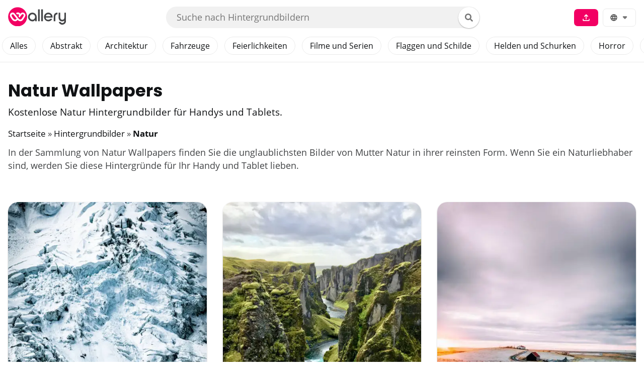

--- FILE ---
content_type: text/html; charset=UTF-8
request_url: https://wallery.app/de/mobile-wallpapers/nature/page/3/
body_size: 22401
content:
<!DOCTYPE html>
<html lang="de">
<head><meta charset="UTF-8"><script>if(navigator.userAgent.match(/MSIE|Internet Explorer/i)||navigator.userAgent.match(/Trident\/7\..*?rv:11/i)){var href=document.location.href;if(!href.match(/[?&]nowprocket/)){if(href.indexOf("?")==-1){if(href.indexOf("#")==-1){document.location.href=href+"?nowprocket=1"}else{document.location.href=href.replace("#","?nowprocket=1#")}}else{if(href.indexOf("#")==-1){document.location.href=href+"&nowprocket=1"}else{document.location.href=href.replace("#","&nowprocket=1#")}}}}</script><script>class RocketLazyLoadScripts{constructor(){this.v="1.2.4",this.triggerEvents=["keydown","mousedown","mousemove","touchmove","touchstart","touchend","wheel"],this.userEventHandler=this._triggerListener.bind(this),this.touchStartHandler=this._onTouchStart.bind(this),this.touchMoveHandler=this._onTouchMove.bind(this),this.touchEndHandler=this._onTouchEnd.bind(this),this.clickHandler=this._onClick.bind(this),this.interceptedClicks=[],window.addEventListener("pageshow",t=>{this.persisted=t.persisted}),window.addEventListener("DOMContentLoaded",()=>{this._preconnect3rdParties()}),this.delayedScripts={normal:[],async:[],defer:[]},this.trash=[],this.allJQueries=[]}_addUserInteractionListener(t){if(document.hidden){t._triggerListener();return}this.triggerEvents.forEach(e=>window.addEventListener(e,t.userEventHandler,{passive:!0})),window.addEventListener("touchstart",t.touchStartHandler,{passive:!0}),window.addEventListener("mousedown",t.touchStartHandler),document.addEventListener("visibilitychange",t.userEventHandler)}_removeUserInteractionListener(){this.triggerEvents.forEach(t=>window.removeEventListener(t,this.userEventHandler,{passive:!0})),document.removeEventListener("visibilitychange",this.userEventHandler)}_onTouchStart(t){"HTML"!==t.target.tagName&&(window.addEventListener("touchend",this.touchEndHandler),window.addEventListener("mouseup",this.touchEndHandler),window.addEventListener("touchmove",this.touchMoveHandler,{passive:!0}),window.addEventListener("mousemove",this.touchMoveHandler),t.target.addEventListener("click",this.clickHandler),this._renameDOMAttribute(t.target,"onclick","rocket-onclick"),this._pendingClickStarted())}_onTouchMove(t){window.removeEventListener("touchend",this.touchEndHandler),window.removeEventListener("mouseup",this.touchEndHandler),window.removeEventListener("touchmove",this.touchMoveHandler,{passive:!0}),window.removeEventListener("mousemove",this.touchMoveHandler),t.target.removeEventListener("click",this.clickHandler),this._renameDOMAttribute(t.target,"rocket-onclick","onclick"),this._pendingClickFinished()}_onTouchEnd(){window.removeEventListener("touchend",this.touchEndHandler),window.removeEventListener("mouseup",this.touchEndHandler),window.removeEventListener("touchmove",this.touchMoveHandler,{passive:!0}),window.removeEventListener("mousemove",this.touchMoveHandler)}_onClick(t){t.target.removeEventListener("click",this.clickHandler),this._renameDOMAttribute(t.target,"rocket-onclick","onclick"),this.interceptedClicks.push(t),t.preventDefault(),t.stopPropagation(),t.stopImmediatePropagation(),this._pendingClickFinished()}_replayClicks(){window.removeEventListener("touchstart",this.touchStartHandler,{passive:!0}),window.removeEventListener("mousedown",this.touchStartHandler),this.interceptedClicks.forEach(t=>{t.target.dispatchEvent(new MouseEvent("click",{view:t.view,bubbles:!0,cancelable:!0}))})}_waitForPendingClicks(){return new Promise(t=>{this._isClickPending?this._pendingClickFinished=t:t()})}_pendingClickStarted(){this._isClickPending=!0}_pendingClickFinished(){this._isClickPending=!1}_renameDOMAttribute(t,e,r){t.hasAttribute&&t.hasAttribute(e)&&(event.target.setAttribute(r,event.target.getAttribute(e)),event.target.removeAttribute(e))}_triggerListener(){this._removeUserInteractionListener(this),"loading"===document.readyState?document.addEventListener("DOMContentLoaded",this._loadEverythingNow.bind(this)):this._loadEverythingNow()}_preconnect3rdParties(){let t=[];document.querySelectorAll("script[type=rocketlazyloadscript][data-rocket-src]").forEach(e=>{let r=e.getAttribute("data-rocket-src");if(r&&0!==r.indexOf("data:")){0===r.indexOf("//")&&(r=location.protocol+r);try{let i=new URL(r).origin;i!==location.origin&&t.push({src:i,crossOrigin:e.crossOrigin||"module"===e.getAttribute("data-rocket-type")})}catch(n){}}}),t=[...new Map(t.map(t=>[JSON.stringify(t),t])).values()],this._batchInjectResourceHints(t,"preconnect")}async _loadEverythingNow(){this.lastBreath=Date.now(),this._delayEventListeners(),this._delayJQueryReady(this),this._handleDocumentWrite(),this._registerAllDelayedScripts(),this._preloadAllScripts(),await this._loadScriptsFromList(this.delayedScripts.normal),await this._loadScriptsFromList(this.delayedScripts.defer),await this._loadScriptsFromList(this.delayedScripts.async);try{await this._triggerDOMContentLoaded(),await this._pendingWebpackRequests(this),await this._triggerWindowLoad()}catch(t){console.error(t)}window.dispatchEvent(new Event("rocket-allScriptsLoaded")),this._waitForPendingClicks().then(()=>{this._replayClicks()}),this._emptyTrash()}_registerAllDelayedScripts(){document.querySelectorAll("script[type=rocketlazyloadscript]").forEach(t=>{t.hasAttribute("data-rocket-src")?t.hasAttribute("async")&&!1!==t.async?this.delayedScripts.async.push(t):t.hasAttribute("defer")&&!1!==t.defer||"module"===t.getAttribute("data-rocket-type")?this.delayedScripts.defer.push(t):this.delayedScripts.normal.push(t):this.delayedScripts.normal.push(t)})}async _transformScript(t){if(await this._littleBreath(),!0===t.noModule&&"noModule"in HTMLScriptElement.prototype){t.setAttribute("data-rocket-status","skipped");return}return new Promise(navigator.userAgent.indexOf("Firefox/")>0||""===navigator.vendor?e=>{let r=document.createElement("script");[...t.attributes].forEach(t=>{let e=t.nodeName;"type"!==e&&("data-rocket-type"===e&&(e="type"),"data-rocket-src"===e&&(e="src"),r.setAttribute(e,t.nodeValue))}),t.text&&(r.text=t.text),r.hasAttribute("src")?(r.addEventListener("load",e),r.addEventListener("error",e)):(r.text=t.text,e());try{t.parentNode.replaceChild(r,t)}catch(i){e()}}:e=>{function r(){t.setAttribute("data-rocket-status","failed"),e()}try{let i=t.getAttribute("data-rocket-type"),n=t.getAttribute("data-rocket-src");i?(t.type=i,t.removeAttribute("data-rocket-type")):t.removeAttribute("type"),t.addEventListener("load",function r(){t.setAttribute("data-rocket-status","executed"),e()}),t.addEventListener("error",r),n?(t.removeAttribute("data-rocket-src"),t.src=n):t.src="data:text/javascript;base64,"+window.btoa(unescape(encodeURIComponent(t.text)))}catch(s){r()}})}async _loadScriptsFromList(t){let e=t.shift();return e&&e.isConnected?(await this._transformScript(e),this._loadScriptsFromList(t)):Promise.resolve()}_preloadAllScripts(){this._batchInjectResourceHints([...this.delayedScripts.normal,...this.delayedScripts.defer,...this.delayedScripts.async],"preload")}_batchInjectResourceHints(t,e){var r=document.createDocumentFragment();t.forEach(t=>{let i=t.getAttribute&&t.getAttribute("data-rocket-src")||t.src;if(i){let n=document.createElement("link");n.href=i,n.rel=e,"preconnect"!==e&&(n.as="script"),t.getAttribute&&"module"===t.getAttribute("data-rocket-type")&&(n.crossOrigin=!0),t.crossOrigin&&(n.crossOrigin=t.crossOrigin),t.integrity&&(n.integrity=t.integrity),r.appendChild(n),this.trash.push(n)}}),document.head.appendChild(r)}_delayEventListeners(){let t={};function e(e,r){!function e(r){!t[r]&&(t[r]={originalFunctions:{add:r.addEventListener,remove:r.removeEventListener},eventsToRewrite:[]},r.addEventListener=function(){arguments[0]=i(arguments[0]),t[r].originalFunctions.add.apply(r,arguments)},r.removeEventListener=function(){arguments[0]=i(arguments[0]),t[r].originalFunctions.remove.apply(r,arguments)});function i(e){return t[r].eventsToRewrite.indexOf(e)>=0?"rocket-"+e:e}}(e),t[e].eventsToRewrite.push(r)}function r(t,e){let r=t[e];Object.defineProperty(t,e,{get:()=>r||function(){},set(i){t["rocket"+e]=r=i}})}e(document,"DOMContentLoaded"),e(window,"DOMContentLoaded"),e(window,"load"),e(window,"pageshow"),e(document,"readystatechange"),r(document,"onreadystatechange"),r(window,"onload"),r(window,"onpageshow")}_delayJQueryReady(t){let e;function r(t){return t.split(" ").map(t=>"load"===t||0===t.indexOf("load.")?"rocket-jquery-load":t).join(" ")}function i(i){if(i&&i.fn&&!t.allJQueries.includes(i)){i.fn.ready=i.fn.init.prototype.ready=function(e){return t.domReadyFired?e.bind(document)(i):document.addEventListener("rocket-DOMContentLoaded",()=>e.bind(document)(i)),i([])};let n=i.fn.on;i.fn.on=i.fn.init.prototype.on=function(){return this[0]===window&&("string"==typeof arguments[0]||arguments[0]instanceof String?arguments[0]=r(arguments[0]):"object"==typeof arguments[0]&&Object.keys(arguments[0]).forEach(t=>{let e=arguments[0][t];delete arguments[0][t],arguments[0][r(t)]=e})),n.apply(this,arguments),this},t.allJQueries.push(i)}e=i}i(window.jQuery),Object.defineProperty(window,"jQuery",{get:()=>e,set(t){i(t)}})}async _pendingWebpackRequests(t){let e=document.querySelector("script[data-webpack]");async function r(){return new Promise(t=>{e.addEventListener("load",t),e.addEventListener("error",t)})}e&&(await r(),await t._requestAnimFrame(),await t._pendingWebpackRequests(t))}async _triggerDOMContentLoaded(){this.domReadyFired=!0,await this._littleBreath(),document.dispatchEvent(new Event("rocket-DOMContentLoaded")),await this._littleBreath(),window.dispatchEvent(new Event("rocket-DOMContentLoaded")),await this._littleBreath(),document.dispatchEvent(new Event("rocket-readystatechange")),await this._littleBreath(),document.rocketonreadystatechange&&document.rocketonreadystatechange()}async _triggerWindowLoad(){await this._littleBreath(),window.dispatchEvent(new Event("rocket-load")),await this._littleBreath(),window.rocketonload&&window.rocketonload(),await this._littleBreath(),this.allJQueries.forEach(t=>t(window).trigger("rocket-jquery-load")),await this._littleBreath();let t=new Event("rocket-pageshow");t.persisted=this.persisted,window.dispatchEvent(t),await this._littleBreath(),window.rocketonpageshow&&window.rocketonpageshow({persisted:this.persisted})}_handleDocumentWrite(){let t=new Map;document.write=document.writeln=function(e){let r=document.currentScript;r||console.error("WPRocket unable to document.write this: "+e);let i=document.createRange(),n=r.parentElement,s=t.get(r);void 0===s&&(s=r.nextSibling,t.set(r,s));let a=document.createDocumentFragment();i.setStart(a,0),a.appendChild(i.createContextualFragment(e)),n.insertBefore(a,s)}}async _littleBreath(){Date.now()-this.lastBreath>45&&(await this._requestAnimFrame(),this.lastBreath=Date.now())}async _requestAnimFrame(){return document.hidden?new Promise(t=>setTimeout(t)):new Promise(t=>requestAnimationFrame(t))}_emptyTrash(){this.trash.forEach(t=>t.remove())}static run(){let t=new RocketLazyLoadScripts;t._addUserInteractionListener(t)}}RocketLazyLoadScripts.run();</script>
    
	<meta name="viewport" content="width=device-width, initial-scale=1.0, maximum-scale=1.0, user-scalable=no">
    <link rel="alternate" hreflang="x-default" href="https://wallery.app/mobile-wallpapers/nature/page/3/" />
	<link rel="alternate" hreflang="en" href="https://wallery.app/mobile-wallpapers/nature/page/3/" />
    <link rel="alternate" hreflang="es" href="https://wallery.app/es/mobile-wallpapers/nature/page/3/" />
    <link rel="alternate" hreflang="fr" href="https://wallery.app/fr/mobile-wallpapers/nature/page/3/" />
    <link rel="alternate" hreflang="pt" href="https://wallery.app/pt/mobile-wallpapers/nature/page/3/" />
    <link rel="alternate" hreflang="de" href="https://wallery.app/de/mobile-wallpapers/nature/page/3/" />
		
    <link rel="preload" as="font" type="font/woff2" href="https://wallery.app/fonts/Poppins.woff2" crossorigin>
    <link rel="preload" as="font" type="font/woff2" href="https://wallery.app/fonts/OpenSans400.woff2" crossorigin>
    <link rel="preload" as="font" type="font/woff2" href="https://wallery.app/fonts/OpenSans700.woff2" crossorigin>

	<meta name='robots' content='max-image-preview:large, noindex,follow' />

	<!-- This site is optimized with the Yoast SEO Premium plugin v21.5 (Yoast SEO v21.5) - https://yoast.com/wordpress/plugins/seo/ -->
	<title>▷ Natur Wallpapers für Handys und Tablets 📱 | Seite 3 von 9 | Wallery</title>
<link rel="preload" as="font" href="https://wallery.app/fonts/Poppins.woff2" crossorigin>
<link rel="preload" as="font" href="https://wallery.app/fonts/OpenSans400.woff2" crossorigin>
<link rel="preload" as="font" href="https://wallery.app/fonts/OpenSans700.woff2" crossorigin><style id="rocket-critical-css">ul{box-sizing:border-box}.wp-block-spacer{clear:both}.entry-content{counter-reset:footnotes}:root{--wp--preset--font-size--normal:16px;--wp--preset--font-size--huge:42px}.screen-reader-text{clip:rect(1px,1px,1px,1px);word-wrap:normal!important;border:0;-webkit-clip-path:inset(50%);clip-path:inset(50%);height:1px;margin:-1px;overflow:hidden;padding:0;position:absolute;width:1px}@font-face{font-family:'Open Sans';font-style:normal;font-weight:400;font-display:swap;src:url(https://wallery.app/fonts/OpenSans400.woff2) format('woff2')}@font-face{font-family:'Open Sans';font-style:normal;font-weight:700;font-display:swap;src:url(https://wallery.app/fonts/OpenSans700.woff2) format('woff2')}@font-face{font-family:'Poppins';font-style:normal;font-weight:700;font-display:swap;src:url(https://wallery.app/fonts/Poppins.woff2) format('woff2')}html{-webkit-box-sizing:border-box;box-sizing:border-box}*,*:before,*:after{-webkit-box-sizing:inherit;box-sizing:inherit}*{margin:0;padding:0;outline:0;-webkit-overflow-scrolling:touch}img{vertical-align:middle;max-width:100%}img{height:auto}a{outline:0}strong{font-weight:700;color:#101214}html{font-size:16px;-ms-overflow-style:scrollbar}body{font-family:'Open Sans',sans-serif;font-size:1.05rem;font-weight:400;color:#404244;line-height:1.5;word-wrap:break-word;overflow-x:hidden;background-color:white}input,button{font-family:'Open Sans',sans-serif;font-size:1.1rem;font-weight:400;line-height:inherit}figure{display:inline-block}figure img{margin-bottom:0.5rem;line-height:1}.flex{-webkit-box-sizing:border-box;box-sizing:border-box;display:-webkit-box;display:-ms-flexbox;display:flex;-webkit-box-flex:0;-ms-flex:0 1 auto;flex:0 1 auto;-webkit-box-orient:horizontal;-webkit-box-direction:normal;-ms-flex-direction:row;flex-direction:row;-ms-flex-wrap:wrap;flex-wrap:wrap}.flex-fluid{margin-right:-1rem;margin-left:-1rem}a{color:#101214}.breadcrumbs a{text-decoration:none}h1,h2{font-family:'Poppins',sans-serif;font-weight:700;line-height:1.25;color:#101214;margin-bottom:1rem;margin-top:2.5rem}.title{font-family:'Poppins',sans-serif}h1{font-size:2rem}h2{font-size:1.75rem}p,ul,figure,form{margin-bottom:1.5rem;font-size:1.1rem}figure{margin-bottom:0}ul{padding-left:2rem}ul li{margin-bottom:1rem}.container{max-width:100%;width:48rem;margin:0 auto;padding:0 1rem}.site-navbar-categories{display:inline-block;vertical-align:middle;width:100%;white-space:nowrap;-webkit-overflow-scrolling:touch;-ms-overflow-style:-ms-autohiding-scrollbar}.site-navbar-categories::-webkit-scrollbar{display:none}.site-navbar-categories{list-style-type:none;display:flex;margin-bottom:0}.site-navbar-categories ul{margin-bottom:10px;width:100%;padding:0;margin-top:0;white-space:nowrap;will-change:transform}.site-navbar-categories ul li{margin-bottom:0;display:inline-block;margin:4px;border:1px solid #eaeaea;border-radius:35px}.site-navbar-categories ul li a{padding:9px 15px;text-decoration:none;font-size:16px}.site-header{min-height:62px;padding:0;color:#101214;font-family:'Open Sans',sans-serif;font-size:1rem;background-color:#fff;border-bottom:1px solid #eaeaea;display:-webkit-box;display:-ms-flexbox;display:block;-webkit-box-align:center;-ms-flex-align:center;align-items:center;position:fixed;left:0;right:0;z-index:999}.site-header .container{display:-webkit-box;display:-ms-flexbox;display:flex;-webkit-box-align:center;-ms-flex-align:center;align-items:center;padding:0 1rem}.site-header a{color:#101214;display:block;text-decoration:none;line-height:1}.site-logo{margin-right:1rem;font-size:1.25rem;padding:0.9rem 0}.site-logo,.site-navbar,.site-trigger{display:inline-block}.top-navbar-form input:not([type="submit"]):not([type="radio"]):not([type="checkbox"]):not([type="file"]){border:none;border-radius:0;padding:0.5rem}.top-navbar-form .btn-search-form{height:2.6rem;width:2.6rem;border-radius:50%;box-shadow:0 1px 2px rgba(0,0,0,.3);background:#fff;color:#757575;padding:4px;margin:0;display:inline-block;text-align:center;border:0;font-size:1rem}.top-navbar-form{display:flex;z-index:1000000;margin:0;background:#f1f1f1;border:1px solid transparent;border-radius:40px;padding-right:0;padding-left:0.6rem;padding-bottom:0;padding-top:0;width:50%;height:2.7rem;margin-left:auto}.top-navbar-form .search-input{flex-grow:1;margin:0.2rem}.top-navbar-form input:not([type="submit"]):not([type="radio"]):not([type="checkbox"]):not([type="file"]){box-shadow:none;background:none;margin:0;padding:4px 7px 4px 7px}#langselect{position:absolute;background:#fff;border-radius:15px;right:0;box-shadow:0px 1px 3px rgba(0,0,0,0.2);z-index:999}#langselect li{width:100%}#langselect li.current a{color:#F20063!important}.btn-lang{display:inline-block;background:#fff;border:1px solid #eaeaea;padding:9px 12px;font-size:1rem;line-height:0.9rem;text-decoration:none;border-radius:7px;margin:5px 0}@media (max-width:1040px){.top-navbar-form{display:none}}@media (min-width:1041px){.mobile-menu-search{display:none!important}}.site-navbar-right,.site-trigger{margin-left:auto!important}.site-nav-trigger{position:relative;display:block;width:24px;height:28px;overflow:hidden;white-space:nowrap;color:transparent;z-index:3}.site-nav-trigger span{position:absolute;top:50%;right:0;display:inline-block;height:3px;width:24px;background:#101214}.site-nav-trigger span:before,.site-nav-trigger span:after{content:'';height:3px;width:24px;background:#101214;position:absolute;-webkit-backface-visibility:hidden;backface-visibility:hidden;right:0}.site-nav-trigger span:before{top:-6px}.site-nav-trigger span:after{top:6px}.site-navbar{display:none}.site-navbar ul{list-style-type:none;margin:0;padding:0}.site-navbar-top{display:block}.site-navbar-top ul{list-style-type:none;margin:0;padding:0}.site-navbar-top .menu-item-has-children{position:relative}.upload-image{margin-bottom:0;display:inline-block;margin:4px;background:#F20063;border-radius:7px}.upload-image a{color:#fff;padding:9px 15px!important}.site-navbar-top ul li{padding-bottom:0;display:inline-block;margin-bottom:0}.site-navbar-top ul li a{display:inline-block;padding:1.25rem;font-size:1rem;text-decoration:none}.site-navbar ul li{padding-bottom:0;display:inline-block;margin-bottom:0}.site-navbar ul li a{display:block;padding:1.25rem;font-size:1rem;text-decoration:none}.site-navbar .menu-item-has-children{position:relative}.site-navbar .menu-item-has-children li:last-child{border-bottom:none}.site-navbar .menu-item-has-children a{padding-right:2.25rem}@media (max-width:1040px){.site-navbar-categories ul{overflow:visible}.site-navbar .menu-item-has-children:before{content:"";display:inline-block;padding:24px;width:2.25rem;position:absolute;right:0}}.site-navbar .menu-item-has-children:after{content:"";border:solid #101214;border-width:0 2px 2px 0;display:inline-block;padding:3px;position:absolute;right:0.75rem;top:27px;-webkit-transform:translateY(-48%) rotate(45deg);transform:translateY(-48%) rotate(45deg)}@media (min-width:1040px){.site-navbar .sub-menu{background:#fff;border:1px solid #bbb;padding:0;position:absolute;top:100%;left:0.5em;display:none;z-index:1000}.site-navbar .sub-menu li{display:inline-block;width:14rem}.site-navbar .sub-menu li a{width:100%;color:#101214}.site-navbar.site-navbar-right .sub-menu{right:0.5rem;left:auto}}.site-overlay{display:none}@media (min-width:1040px){.site-header{margin-bottom:0rem}.site-navbar{display:none}.site-navbar ul li a{display:inline-block}.site-trigger{display:none}}@media (max-width:1040px){.site-navbar-top .upload-image{display:none}.site-navbar-top{display:block;position:absolute;right:10px}.site-navbar-categories{display:none}.site-navbar{position:fixed;display:-webkit-box;display:-ms-flexbox;display:flex;bottom:9rem;right:1rem;width:200px;-webkit-transform:translateX(300px);transform:translateX(300px);z-index:100000000;opacity:1;max-height:400px;overflow-y:scroll;border-radius:10px}.site-navbar ul{width:100%;bottom:0;background:white}.site-navbar ul.sub-menu{display:none;background:#f1f1f1}.site-navbar ul li{width:100%;border-bottom:1px solid #eee}.site-navbar ul li a{color:#101214;background:transparent}.site-navbar>ul>li>a{font-weight:bold;padding:0.75rem;background:white}}@media (max-width:1040px){.site-header.with-header{min-height:0}.site-header.with-header .site-logo{width:100%;text-align:center}.site-header.with-header .site-trigger{margin:0 auto;position:fixed;display:block;bottom:4rem;right:1.5rem;z-index:1000000000;width:64px;height:64px;border:0;border-radius:50%;opacity:1;padding:1rem;-webkit-box-shadow:0px 5px 10px 0px rgba(0,0,0,0.5);box-shadow:0px 5px 10px 0px rgba(0,0,0,0.5);background-color:white;display:block}.site-header.with-header .site-trigger a{color:#101214}.site-header.with-header .site-trigger .site-nav-trigger{margin:0 auto}.site-header.with-header .site-trigger span{background-color:#252525;height:5px}.site-header.with-header .site-trigger span:before,.site-header.with-header .site-trigger span:after{background-color:#252525;height:5px}.site-header.with-header .site-trigger span:before{top:-8px}.site-header.with-header .site-trigger span:after{top:8px}}@media (max-width:350px){.site-header.with-header .site-logo{text-align:start}}.default-header{width:100%;padding:10rem 0;padding-bottom:0}.default-header .title{position:relative;font-weight:900;color:#101214;font-size:2.1rem;margin-top:0;margin-bottom:0}.default-header .subtitle{font-family:'Open Sans',sans-serif;font-size:1.25rem;font-weight:400;margin-bottom:0;margin-top:0.5rem;color:#101214;line-height:1.5}.default-header .container{position:relative}@media (max-width:1040px){.default-header{padding:8rem 0 0 0}}@media (min-width:48rem){.default-header .subtitle{font-size:1.2rem}}.svg-inline--fa.fa-w-18{width:1.125em}.svg-inline--fa{display:inline-block;font-size:inherit;height:1em;overflow:visible;vertical-align:-.125em}.entry-item{padding:0.5rem;width:100%;-ms-flex-preferred-size:100%;flex-basis:100%;max-width:100%}@media (max-width:25.874rem){.flex-fluid{margin-right:-0.5rem;margin-left:-0.5rem}.entry-item.wallpaper-item{padding:0.5rem;width:50%;-ms-flex-preferred-size:50%;flex-basis:50%;max-width:50%}}.entry-item img{width:100%;margin-bottom:.5rem;border:none;border-radius:20px;box-shadow:0px 1px 3px rgba(0,0,0,0.2)}.entry-item.wallpaper-item img{margin-bottom:0}.entry-item .entry-header{margin:0;clear:both;position:relative}.entry-item .entry-header a{text-decoration:none}@media (min-width:25.875rem){.entry-item{-ms-flex-preferred-size:50%;flex-basis:50%;max-width:50%;padding:1rem}}@media (min-width:48rem){.columns-3 .entry-item{-ms-flex-preferred-size:33.33333333%;flex-basis:33.33333333%;max-width:33.33333333%}}.breadcrumbs{padding-bottom:0.75rem;list-style:none;border-radius:0.25rem}.breadcrumbs:after{display:block;content:"";clear:both}.search-form{display:-webkit-box;display:-ms-flexbox;display:flex}.btn-search-form{margin:0;height:100%;padding:0.5rem 0.25rem}.search-form.navbar-form{display:none;background:#fff;border:none;border-radius:0;position:absolute;padding:0 0.5rem;width:100%;height:100%;margin:0;left:0;right:0;top:0;bottom:0}.search-form.navbar-form .search-input{flex-grow:1;margin:0.2rem}.search-form.navbar-form input:not([type="submit"]):not([type="radio"]):not([type="checkbox"]):not([type="file"]){box-shadow:none;background:none;margin:0;padding:18px 7px 18px 7px;border-radius:0;border:none}.search-form.navbar-form .btn-search-form{height:2.6rem;width:2.6rem;border-radius:50%;box-shadow:0 1px 2px rgba(0,0,0,.3);background:#fff;color:#757575;padding:4px;margin:13px 0;display:inline-block;text-align:center;border:0;font-size:1rem}form{max-width:100%;margin:0 auto;position:relative}input:not([type="submit"]):not([type="radio"]):not([type="checkbox"]):not([type="file"]){display:inline-block;width:100%;padding:0.75rem;border:1px solid #eaeaea;-webkit-box-shadow:inset 0 1px 3px #eee;box-shadow:inset 0 1px 3px #eee;border-radius:2px;background-color:white}.text-center{text-align:center}.screen-reader-text{clip:rect(1px,1px,1px,1px);position:absolute!important;height:1px;width:1px;overflow:hidden}.site-main{padding-bottom:2rem}#content-wrapper{padding:1rem;background-color:white}.entry-content{-ms-flex-preferred-size:100%;flex-basis:100%;max-width:100%}.no-sidebar .entry-content{-ms-flex-preferred-size:100%;flex-basis:100%;max-width:100%}.entry-content{max-width:100%;position:relative}</style>
	<meta name="description" content="Sammlung von Natur Wallpapers für Handys und Tablets, ✅ KOSTENLOS herunterladen 4K Hintergrundbilder von Mutter Natur in ihrer reinsten Form." />
	<link rel="canonical" href="https://wallery.app/de/mobile-wallpapers/nature/page/3/" />
	<link rel="prev" href="https://wallery.app/de/mobile-wallpapers/nature/page/2/" />
	<link rel="next" href="https://wallery.app/de/mobile-wallpapers/nature/page/4/" />
	<meta property="og:locale" content="de_DE" />
	<meta property="og:type" content="article" />
	<meta property="og:title" content="Natur Archive" />
	<meta property="og:description" content="Sammlung von Natur Wallpapers für Handys und Tablets, ✅ KOSTENLOS herunterladen 4K Hintergrundbilder von Mutter Natur in ihrer reinsten Form." />
	<meta property="og:url" content="https://wallery.app/de/mobile-wallpapers/nature/" />
	<meta property="og:site_name" content="Wallery" />
	<meta property="og:image" content="https://wallery.app/de/dufovot/nature_wallpapers.png" />
	<meta property="og:image:width" content="600" />
	<meta property="og:image:height" content="300" />
	<meta property="og:image:type" content="image/png" />
	<meta name="twitter:card" content="summary_large_image" />
	<meta name="twitter:site" content="@app_wallery" />
	<script type="application/ld+json" class="yoast-schema-graph">{"@context":"https://schema.org","@graph":[{"@type":"CollectionPage","@id":"https://wallery.app/de/mobile-wallpapers/nature/","url":"https://wallery.app/de/mobile-wallpapers/nature/page/3/","name":"▷ Natur Wallpapers für Handys und Tablets 📱 | Seite 3 von 9 | Wallery","isPartOf":{"@id":"https://wallery.app/de/#website"},"description":"Sammlung von Natur Wallpapers für Handys und Tablets, ✅ KOSTENLOS herunterladen 4K Hintergrundbilder von Mutter Natur in ihrer reinsten Form.","breadcrumb":{"@id":"https://wallery.app/de/mobile-wallpapers/nature/page/3/#breadcrumb"},"inLanguage":"de-DE"},{"@type":"BreadcrumbList","@id":"https://wallery.app/de/mobile-wallpapers/nature/page/3/#breadcrumb","itemListElement":[{"@type":"ListItem","position":1,"name":"Startseite","item":"https://wallery.app/de/"},{"@type":"ListItem","position":2,"name":"Natur"}]},{"@type":"WebSite","@id":"https://wallery.app/de/#website","url":"https://wallery.app/de/","name":"Wallery","description":"Wallpapers für Handys, Tablets, iPhone und iPad","publisher":{"@id":"https://wallery.app/de/#organization"},"potentialAction":[{"@type":"SearchAction","target":{"@type":"EntryPoint","urlTemplate":"https://wallery.app/de/?s={search_term_string}"},"query-input":"required name=search_term_string"}],"inLanguage":"de-DE"},{"@type":"Organization","@id":"https://wallery.app/de/#organization","name":"Wallery","url":"https://wallery.app/de/","logo":{"@type":"ImageObject","inLanguage":"de-DE","@id":"https://wallery.app/de/#/schema/logo/image/","url":"https://wallery.app/de/dufovot/wallery.jpg","contentUrl":"https://wallery.app/de/dufovot/wallery.jpg","width":1024,"height":512,"caption":"Wallery"},"image":{"@id":"https://wallery.app/de/#/schema/logo/image/"},"sameAs":["https://www.facebook.com/app.wallery","https://twitter.com/app_wallery","https://www.instagram.com/app.wallery/","https://www.pinterest.es/WalleryApp/","https://www.youtube.com/channel/UCsDSU0mTr4wu6fRJMEsjdKQ"]}]}</script>
	<!-- / Yoast SEO Premium plugin. -->


<link rel="alternate" type="application/rss+xml" title="Wallery &raquo; Feed" href="https://wallery.app/de/feed/" />
<link rel="alternate" type="application/rss+xml" title="Wallery &raquo; Kommentar-Feed" href="https://wallery.app/de/comments/feed/" />
<link rel="alternate" type="application/rss+xml" title="Wallery &raquo; Natur Download Collection Feed" href="https://wallery.app/de/mobile-wallpapers/nature/feed/" />
<link data-minify="1" rel='preload'  href='https://wallery.app/de/lelibev/cache/min/1/de/wp-content/plugins/simple-download-monitor/css/sdm_wp_styles.css?ver=1700643503' data-rocket-async="style" as="style" onload="this.onload=null;this.rel='stylesheet'" onerror="this.removeAttribute('data-rocket-async')"  type='text/css' media='all' />
<link rel='preload'  href='https://wallery.app/de/gusalit/css/dist/block-library/style.min.css' data-rocket-async="style" as="style" onload="this.onload=null;this.rel='stylesheet'" onerror="this.removeAttribute('data-rocket-async')"  type='text/css' media='all' />
<style id='classic-theme-styles-inline-css' type='text/css'>
/*! This file is auto-generated */
.wp-block-button__link{color:#fff;background-color:#32373c;border-radius:9999px;box-shadow:none;text-decoration:none;padding:calc(.667em + 2px) calc(1.333em + 2px);font-size:1.125em}.wp-block-file__button{background:#32373c;color:#fff;text-decoration:none}
</style>
<style id='global-styles-inline-css' type='text/css'>
body{--wp--preset--color--black: #000000;--wp--preset--color--cyan-bluish-gray: #abb8c3;--wp--preset--color--white: #ffffff;--wp--preset--color--pale-pink: #f78da7;--wp--preset--color--vivid-red: #cf2e2e;--wp--preset--color--luminous-vivid-orange: #ff6900;--wp--preset--color--luminous-vivid-amber: #fcb900;--wp--preset--color--light-green-cyan: #7bdcb5;--wp--preset--color--vivid-green-cyan: #00d084;--wp--preset--color--pale-cyan-blue: #8ed1fc;--wp--preset--color--vivid-cyan-blue: #0693e3;--wp--preset--color--vivid-purple: #9b51e0;--wp--preset--gradient--vivid-cyan-blue-to-vivid-purple: linear-gradient(135deg,rgba(6,147,227,1) 0%,rgb(155,81,224) 100%);--wp--preset--gradient--light-green-cyan-to-vivid-green-cyan: linear-gradient(135deg,rgb(122,220,180) 0%,rgb(0,208,130) 100%);--wp--preset--gradient--luminous-vivid-amber-to-luminous-vivid-orange: linear-gradient(135deg,rgba(252,185,0,1) 0%,rgba(255,105,0,1) 100%);--wp--preset--gradient--luminous-vivid-orange-to-vivid-red: linear-gradient(135deg,rgba(255,105,0,1) 0%,rgb(207,46,46) 100%);--wp--preset--gradient--very-light-gray-to-cyan-bluish-gray: linear-gradient(135deg,rgb(238,238,238) 0%,rgb(169,184,195) 100%);--wp--preset--gradient--cool-to-warm-spectrum: linear-gradient(135deg,rgb(74,234,220) 0%,rgb(151,120,209) 20%,rgb(207,42,186) 40%,rgb(238,44,130) 60%,rgb(251,105,98) 80%,rgb(254,248,76) 100%);--wp--preset--gradient--blush-light-purple: linear-gradient(135deg,rgb(255,206,236) 0%,rgb(152,150,240) 100%);--wp--preset--gradient--blush-bordeaux: linear-gradient(135deg,rgb(254,205,165) 0%,rgb(254,45,45) 50%,rgb(107,0,62) 100%);--wp--preset--gradient--luminous-dusk: linear-gradient(135deg,rgb(255,203,112) 0%,rgb(199,81,192) 50%,rgb(65,88,208) 100%);--wp--preset--gradient--pale-ocean: linear-gradient(135deg,rgb(255,245,203) 0%,rgb(182,227,212) 50%,rgb(51,167,181) 100%);--wp--preset--gradient--electric-grass: linear-gradient(135deg,rgb(202,248,128) 0%,rgb(113,206,126) 100%);--wp--preset--gradient--midnight: linear-gradient(135deg,rgb(2,3,129) 0%,rgb(40,116,252) 100%);--wp--preset--font-size--small: 13px;--wp--preset--font-size--medium: 20px;--wp--preset--font-size--large: 36px;--wp--preset--font-size--x-large: 42px;--wp--preset--spacing--20: 0.44rem;--wp--preset--spacing--30: 0.67rem;--wp--preset--spacing--40: 1rem;--wp--preset--spacing--50: 1.5rem;--wp--preset--spacing--60: 2.25rem;--wp--preset--spacing--70: 3.38rem;--wp--preset--spacing--80: 5.06rem;--wp--preset--shadow--natural: 6px 6px 9px rgba(0, 0, 0, 0.2);--wp--preset--shadow--deep: 12px 12px 50px rgba(0, 0, 0, 0.4);--wp--preset--shadow--sharp: 6px 6px 0px rgba(0, 0, 0, 0.2);--wp--preset--shadow--outlined: 6px 6px 0px -3px rgba(255, 255, 255, 1), 6px 6px rgba(0, 0, 0, 1);--wp--preset--shadow--crisp: 6px 6px 0px rgba(0, 0, 0, 1);}:where(.is-layout-flex){gap: 0.5em;}:where(.is-layout-grid){gap: 0.5em;}body .is-layout-flow > .alignleft{float: left;margin-inline-start: 0;margin-inline-end: 2em;}body .is-layout-flow > .alignright{float: right;margin-inline-start: 2em;margin-inline-end: 0;}body .is-layout-flow > .aligncenter{margin-left: auto !important;margin-right: auto !important;}body .is-layout-constrained > .alignleft{float: left;margin-inline-start: 0;margin-inline-end: 2em;}body .is-layout-constrained > .alignright{float: right;margin-inline-start: 2em;margin-inline-end: 0;}body .is-layout-constrained > .aligncenter{margin-left: auto !important;margin-right: auto !important;}body .is-layout-constrained > :where(:not(.alignleft):not(.alignright):not(.alignfull)){max-width: var(--wp--style--global--content-size);margin-left: auto !important;margin-right: auto !important;}body .is-layout-constrained > .alignwide{max-width: var(--wp--style--global--wide-size);}body .is-layout-flex{display: flex;}body .is-layout-flex{flex-wrap: wrap;align-items: center;}body .is-layout-flex > *{margin: 0;}body .is-layout-grid{display: grid;}body .is-layout-grid > *{margin: 0;}:where(.wp-block-columns.is-layout-flex){gap: 2em;}:where(.wp-block-columns.is-layout-grid){gap: 2em;}:where(.wp-block-post-template.is-layout-flex){gap: 1.25em;}:where(.wp-block-post-template.is-layout-grid){gap: 1.25em;}.has-black-color{color: var(--wp--preset--color--black) !important;}.has-cyan-bluish-gray-color{color: var(--wp--preset--color--cyan-bluish-gray) !important;}.has-white-color{color: var(--wp--preset--color--white) !important;}.has-pale-pink-color{color: var(--wp--preset--color--pale-pink) !important;}.has-vivid-red-color{color: var(--wp--preset--color--vivid-red) !important;}.has-luminous-vivid-orange-color{color: var(--wp--preset--color--luminous-vivid-orange) !important;}.has-luminous-vivid-amber-color{color: var(--wp--preset--color--luminous-vivid-amber) !important;}.has-light-green-cyan-color{color: var(--wp--preset--color--light-green-cyan) !important;}.has-vivid-green-cyan-color{color: var(--wp--preset--color--vivid-green-cyan) !important;}.has-pale-cyan-blue-color{color: var(--wp--preset--color--pale-cyan-blue) !important;}.has-vivid-cyan-blue-color{color: var(--wp--preset--color--vivid-cyan-blue) !important;}.has-vivid-purple-color{color: var(--wp--preset--color--vivid-purple) !important;}.has-black-background-color{background-color: var(--wp--preset--color--black) !important;}.has-cyan-bluish-gray-background-color{background-color: var(--wp--preset--color--cyan-bluish-gray) !important;}.has-white-background-color{background-color: var(--wp--preset--color--white) !important;}.has-pale-pink-background-color{background-color: var(--wp--preset--color--pale-pink) !important;}.has-vivid-red-background-color{background-color: var(--wp--preset--color--vivid-red) !important;}.has-luminous-vivid-orange-background-color{background-color: var(--wp--preset--color--luminous-vivid-orange) !important;}.has-luminous-vivid-amber-background-color{background-color: var(--wp--preset--color--luminous-vivid-amber) !important;}.has-light-green-cyan-background-color{background-color: var(--wp--preset--color--light-green-cyan) !important;}.has-vivid-green-cyan-background-color{background-color: var(--wp--preset--color--vivid-green-cyan) !important;}.has-pale-cyan-blue-background-color{background-color: var(--wp--preset--color--pale-cyan-blue) !important;}.has-vivid-cyan-blue-background-color{background-color: var(--wp--preset--color--vivid-cyan-blue) !important;}.has-vivid-purple-background-color{background-color: var(--wp--preset--color--vivid-purple) !important;}.has-black-border-color{border-color: var(--wp--preset--color--black) !important;}.has-cyan-bluish-gray-border-color{border-color: var(--wp--preset--color--cyan-bluish-gray) !important;}.has-white-border-color{border-color: var(--wp--preset--color--white) !important;}.has-pale-pink-border-color{border-color: var(--wp--preset--color--pale-pink) !important;}.has-vivid-red-border-color{border-color: var(--wp--preset--color--vivid-red) !important;}.has-luminous-vivid-orange-border-color{border-color: var(--wp--preset--color--luminous-vivid-orange) !important;}.has-luminous-vivid-amber-border-color{border-color: var(--wp--preset--color--luminous-vivid-amber) !important;}.has-light-green-cyan-border-color{border-color: var(--wp--preset--color--light-green-cyan) !important;}.has-vivid-green-cyan-border-color{border-color: var(--wp--preset--color--vivid-green-cyan) !important;}.has-pale-cyan-blue-border-color{border-color: var(--wp--preset--color--pale-cyan-blue) !important;}.has-vivid-cyan-blue-border-color{border-color: var(--wp--preset--color--vivid-cyan-blue) !important;}.has-vivid-purple-border-color{border-color: var(--wp--preset--color--vivid-purple) !important;}.has-vivid-cyan-blue-to-vivid-purple-gradient-background{background: var(--wp--preset--gradient--vivid-cyan-blue-to-vivid-purple) !important;}.has-light-green-cyan-to-vivid-green-cyan-gradient-background{background: var(--wp--preset--gradient--light-green-cyan-to-vivid-green-cyan) !important;}.has-luminous-vivid-amber-to-luminous-vivid-orange-gradient-background{background: var(--wp--preset--gradient--luminous-vivid-amber-to-luminous-vivid-orange) !important;}.has-luminous-vivid-orange-to-vivid-red-gradient-background{background: var(--wp--preset--gradient--luminous-vivid-orange-to-vivid-red) !important;}.has-very-light-gray-to-cyan-bluish-gray-gradient-background{background: var(--wp--preset--gradient--very-light-gray-to-cyan-bluish-gray) !important;}.has-cool-to-warm-spectrum-gradient-background{background: var(--wp--preset--gradient--cool-to-warm-spectrum) !important;}.has-blush-light-purple-gradient-background{background: var(--wp--preset--gradient--blush-light-purple) !important;}.has-blush-bordeaux-gradient-background{background: var(--wp--preset--gradient--blush-bordeaux) !important;}.has-luminous-dusk-gradient-background{background: var(--wp--preset--gradient--luminous-dusk) !important;}.has-pale-ocean-gradient-background{background: var(--wp--preset--gradient--pale-ocean) !important;}.has-electric-grass-gradient-background{background: var(--wp--preset--gradient--electric-grass) !important;}.has-midnight-gradient-background{background: var(--wp--preset--gradient--midnight) !important;}.has-small-font-size{font-size: var(--wp--preset--font-size--small) !important;}.has-medium-font-size{font-size: var(--wp--preset--font-size--medium) !important;}.has-large-font-size{font-size: var(--wp--preset--font-size--large) !important;}.has-x-large-font-size{font-size: var(--wp--preset--font-size--x-large) !important;}
.wp-block-navigation a:where(:not(.wp-element-button)){color: inherit;}
:where(.wp-block-post-template.is-layout-flex){gap: 1.25em;}:where(.wp-block-post-template.is-layout-grid){gap: 1.25em;}
:where(.wp-block-columns.is-layout-flex){gap: 2em;}:where(.wp-block-columns.is-layout-grid){gap: 2em;}
.wp-block-pullquote{font-size: 1.5em;line-height: 1.6;}
</style>
<link data-minify="1" rel='preload'  href='https://wallery.app/de/lelibev/cache/min/1/de/wp-content/plugins/contact-form-7/includes/css/styles.css?ver=1700643503' data-rocket-async="style" as="style" onload="this.onload=null;this.rel='stylesheet'" onerror="this.removeAttribute('data-rocket-async')"  type='text/css' media='all' />
<style id='contact-form-7-inline-css' type='text/css'>
.wpcf7 .wpcf7-recaptcha iframe {margin-bottom: 0;}.wpcf7 .wpcf7-recaptcha[data-align="center"] > div {margin: 0 auto;}.wpcf7 .wpcf7-recaptcha[data-align="right"] > div {margin: 0 0 0 auto;}
</style>
<link data-minify="1" rel='preload'  href='https://wallery.app/de/lelibev/cache/min/1/de/wp-content/plugins/yith-infinite-scrolling-premium/assets/css/frontend.css?ver=1700643503' data-rocket-async="style" as="style" onload="this.onload=null;this.rel='stylesheet'" onerror="this.removeAttribute('data-rocket-async')"  type='text/css' media='all' />
<link data-minify="1" rel='preload'  href='https://wallery.app/de/lelibev/cache/min/1/de/wp-content/themes/orbital/assets/css/main.css?ver=1700643503' data-rocket-async="style" as="style" onload="this.onload=null;this.rel='stylesheet'" onerror="this.removeAttribute('data-rocket-async')"  type='text/css' media='all' />
<link data-minify="1" rel='preload'  href='https://wallery.app/de/lelibev/cache/min/1/de/wp-content/plugins/searchwp/assets/css/frontend/search-forms.css?ver=1700643503' data-rocket-async="style" as="style" onload="this.onload=null;this.rel='stylesheet'" onerror="this.removeAttribute('data-rocket-async')"  type='text/css' media='all' />
<link data-minify="1" rel='preload'  href='https://wallery.app/de/lelibev/cache/min/1/de/wp-content/plugins/searchwp/assets/css/frontend/results-page.css?ver=1700643503' data-rocket-async="style" as="style" onload="this.onload=null;this.rel='stylesheet'" onerror="this.removeAttribute('data-rocket-async')"  type='text/css' media='all' />
<script type="rocketlazyloadscript" data-minify="1" data-rocket-type="text/javascript" data-rocket-src="https://wallery.app/de/lelibev/cache/min/1/de/wp-content/plugins/wp-hide-security-enhancer/assets/js/devtools-detect.js?ver=1700643503" id="devtools-detect-js" defer></script>
<script type="rocketlazyloadscript" data-rocket-type="text/javascript" data-rocket-src="https://wallery.app/de/gusalit/js/jquery/jquery.min.js" id="jquery-core-js"></script>
<script type="rocketlazyloadscript" data-rocket-type="text/javascript" data-rocket-src="https://wallery.app/de/gusalit/js/jquery/jquery-migrate.min.js" id="jquery-migrate-js" defer></script>
<script type="text/javascript" id="sdm-scripts-js-extra">
/* <![CDATA[ */
var sdm_ajax_script = {"ajaxurl":"https:\/\/wallery.app\/de\/wallery-manager\/admin-ajax.php"};
/* ]]> */
</script>
<script type="rocketlazyloadscript" data-minify="1" data-rocket-type="text/javascript" data-rocket-src="https://wallery.app/de/lelibev/cache/min/1/de/wp-content/plugins/simple-download-monitor/js/sdm_wp_scripts.js?ver=1700643503" id="sdm-scripts-js" defer></script>
<script type="rocketlazyloadscript">document.createElement( "picture" );if(!window.HTMLPictureElement && document.addEventListener) {window.addEventListener("DOMContentLoaded", function() {var s = document.createElement("script");s.src = "https://wallery.app/de/lidivoc/js/picturefill.min.js";document.body.appendChild(s);});}</script>	<style>
		@media(min-width: 48rem){

			.container {
				width: 89.5rem;
			}

			.entry-content {
				max-width: 70%;
				flex-basis: 70%;
			}

			.entry-aside {
				max-width: 30%;
				flex-basis: 30%;
				order: 0;
				-ms-flex-order: 0;

			}

		}


		

		
		

	</style>

		<style>
		</style>
<script type="rocketlazyloadscript" async data-rocket-src="https://fundingchoicesmessages.google.com/i/pub-5221624946211079?ers=1" nonce="3lb522UDq71EojIEHyyatg"></script><script type="rocketlazyloadscript" nonce="3lb522UDq71EojIEHyyatg">(function() {function signalGooglefcPresent() {if (!window.frames['googlefcPresent']) {if (document.body) {const iframe = document.createElement('iframe'); iframe.style = 'width: 0; height: 0; border: none; z-index: -1000; left: -1000px; top: -1000px;'; iframe.style.display = 'none'; iframe.name = 'googlefcPresent'; document.body.appendChild(iframe);} else {setTimeout(signalGooglefcPresent, us0);}}}signalGooglefcPresent();})();</script>
<script type="rocketlazyloadscript" async data-rocket-src="https://www.googletagmanager.com/gtag/js?id=G-Y1GW5XSJHZ"></script>
<script type="rocketlazyloadscript">
  window.dataLayer = window.dataLayer || [];
  function gtag(){dataLayer.push(arguments);}
  gtag('js', new Date());

  gtag('config', 'G-Y1GW5XSJHZ');
</script>
<script type="rocketlazyloadscript" async data-rocket-src="https://pagead2.googlesyndication.com/pagead/js/adsbygoogle.js?client=ca-pub-5221624946211079"
     crossorigin="anonymous"></script><link rel="icon" href="https://wallery.app/de/dufovot/2020/07/cropped-wallery_icon-6-32x32.png" sizes="32x32" />
<link rel="icon" href="https://wallery.app/de/dufovot/2020/07/cropped-wallery_icon-6-192x192.png" sizes="192x192" />
<link rel="apple-touch-icon" href="https://wallery.app/de/dufovot/2020/07/cropped-wallery_icon-6-180x180.png" />
<meta name="msapplication-TileImage" content="https://wallery.app/de/dufovot/2020/07/cropped-wallery_icon-6-270x270.png" />
<noscript><style id="rocket-lazyload-nojs-css">.rll-youtube-player, [data-lazy-src]{display:none !important;}</style></noscript><script type="rocketlazyloadscript">
/*! loadCSS rel=preload polyfill. [c]2017 Filament Group, Inc. MIT License */
(function(w){"use strict";if(!w.loadCSS){w.loadCSS=function(){}}
var rp=loadCSS.relpreload={};rp.support=(function(){var ret;try{ret=w.document.createElement("link").relList.supports("preload")}catch(e){ret=!1}
return function(){return ret}})();rp.bindMediaToggle=function(link){var finalMedia=link.media||"all";function enableStylesheet(){link.media=finalMedia}
if(link.addEventListener){link.addEventListener("load",enableStylesheet)}else if(link.attachEvent){link.attachEvent("onload",enableStylesheet)}
setTimeout(function(){link.rel="stylesheet";link.media="only x"});setTimeout(enableStylesheet,3000)};rp.poly=function(){if(rp.support()){return}
var links=w.document.getElementsByTagName("link");for(var i=0;i<links.length;i++){var link=links[i];if(link.rel==="preload"&&link.getAttribute("as")==="style"&&!link.getAttribute("data-loadcss")){link.setAttribute("data-loadcss",!0);rp.bindMediaToggle(link)}}};if(!rp.support()){rp.poly();var run=w.setInterval(rp.poly,500);if(w.addEventListener){w.addEventListener("load",function(){rp.poly();w.clearInterval(run)})}else if(w.attachEvent){w.attachEvent("onload",function(){rp.poly();w.clearInterval(run)})}}
if(typeof exports!=="undefined"){exports.loadCSS=loadCSS}
else{w.loadCSS=loadCSS}}(typeof global!=="undefined"?global:this))
</script></head>
<body class="archive no-sidebar">
	<a class="screen-reader-text" href="#content">Skip to content</a>

	
	


<header class="site-header with-header ">
	<div class="container">

					<div class="site-logo">
				<a href="https://wallery.app/de"><svg xmlns="http://www.w3.org/2000/svg" viewBox="0 0 116.6 38.2" aria-hidden="true" style="width:115px;"><path d="M40.2,19.9a8.8,8.8,0,1,1,17.6,0v8.5H54.4V25.7a6,6,0,0,1-5.4,3A8.9,8.9,0,0,1,40.2,19.9Zm14.3,0a5.3,5.3,0,0,0-5.4-5.5,5.5,5.5,0,1,0,0,11A5.4,5.4,0,0,0,54.5,19.9Z" fill="#444547"/><path d="M60.5,28.4V4.6h3.3V28.4Z" fill="#444547"/><path d="M66.8,28.4V4.6h3.4V28.4Z" fill="#444547"/><path d="M81,11.1a8.7,8.7,0,0,1,8.8,8.5,7.6,7.6,0,0,1-.1,1.5H75.9A4.9,4.9,0,0,0,81,25.4a5,5,0,0,0,4.1-1.7h4a8.9,8.9,0,0,1-8,4.9,8.7,8.7,0,0,1-8.7-8.8A8.7,8.7,0,0,1,81,11.1Zm5.2,7.3a5.3,5.3,0,0,0-5.1-4,5.3,5.3,0,0,0-5.2,4Z" fill="#444547"/><path d="M92,19.5c0-5.4,2.8-8.2,7.1-8.2h.4v3.3h-.4c-2.4,0-3.8,1.6-3.8,4.9v8.9H92Z" fill="#444547"/><path d="M102.1,29.9h3.7a3.8,3.8,0,0,0,3.5,2.1,3.8,3.8,0,0,0,4.1-4v-.9a5.5,5.5,0,0,1-4.1,1.6c-4.5,0-7.5-2.8-7.5-8.4V11.4h3.4v9c0,3.4,1.4,5.1,4.1,5.1s4.2-1.7,4.2-4.9V11.4h3.3V27.6a7.5,7.5,0,0,1-14.7,2.3Z" fill="#444547"/><path d="M19.3.4A19.1,19.1,0,1,0,38.4,19.5,19.1,19.1,0,0,0,19.3.4ZM34,19.6h-.1l-1.1,1.9c-1.3,2-2.6,4.2-4.2,5.5h0a6,6,0,0,1-3.9,1.4h0a7,7,0,0,1-5.4-2.6,7.9,7.9,0,0,1-3.5,2.4l-1.6.2a7.7,7.7,0,0,1-6-3.3A7.6,7.6,0,0,0,7.4,24a22.3,22.3,0,0,1-2.7-4.1,6.4,6.4,0,0,1-.9-4.5,5.1,5.1,0,0,1,1.9-3.2A6.2,6.2,0,0,1,9.2,11a4.8,4.8,0,0,1,2.9.9,15.8,15.8,0,0,1,2.2,2.3,10.5,10.5,0,0,0,.8,1.1h.1l3.9,4.9a18.3,18.3,0,0,0,1.3,1.6,8.6,8.6,0,0,1,.7,1A7.4,7.4,0,0,0,23.6,25h1a2.9,2.9,0,0,0,1.6-.4c1.3-.7,3.1-3.8,4.3-5.7l.7-1.1a2.9,2.9,0,0,0,.3-2.2,1.8,1.8,0,0,0-1.1-1.2l-.9-.2a2,2,0,0,0-1.4.6c-1.3,1.3-5.1,6.3-5.1,6.3l-2-2.6a8.5,8.5,0,0,0,.9-1.4,1.9,1.9,0,0,0-.2-1.9,2.2,2.2,0,0,0-1.8-1h-.4a2.4,2.4,0,0,0-1.4.7l-2-2.5a8,8,0,0,1,1.3-1,5.7,5.7,0,0,1,2.5-.6,5.6,5.6,0,0,1,3.1.9,6.1,6.1,0,0,1,1.7,1.9,8.7,8.7,0,0,1,1.6-1.7A6.3,6.3,0,0,1,29.1,11h.5a5.6,5.6,0,0,1,3.5,1.3,5.4,5.4,0,0,1,1.8,3.3,5.8,5.8,0,0,1-.9,4Z" fill="#f20063"/><path d="M10.8,15.1a2,2,0,0,0-1.3-.5,2.8,2.8,0,0,0-2.2,1.1A2.4,2.4,0,0,0,7.4,18a29.6,29.6,0,0,0,4.4,6.2,2.8,2.8,0,0,0,2.2.9,3.1,3.1,0,0,0,1.9-.6l1.4-1.3-1.4-1.7Z" fill="#f20063"/></svg></a>
			</div>

		
<form role="search" method="get" class="top-navbar-form" action="https://wallery.app/de/">
		<div class="search-input">
			<input type="search" class="search-field" placeholder="Suche nach Hintergrundbildern" value="" name="s" title="Suche nach Hintergrundbildern" />
		</div>
		<div class="search-submit">
			<button type="submit" class="btn-search-form"><svg aria-hidden="true" focusable="false" data-prefix="fas" data-icon="search" role="img" xmlns="http://www.w3.org/2000/svg" viewBox="0 0 512 512" class="svg-inline--fa fa-search fa-w-16 fa-3x"><path fill="currentColor" d="M505 442.7L405.3 343c-4.5-4.5-10.6-7-17-7H372c27.6-35.3 44-79.7 44-128C416 93.1 322.9 0 208 0S0 93.1 0 208s93.1 208 208 208c48.3 0 92.7-16.4 128-44v16.3c0 6.4 2.5 12.5 7 17l99.7 99.7c9.4 9.4 24.6 9.4 33.9 0l28.3-28.3c9.4-9.4 9.4-24.6.1-34zM208 336c-70.7 0-128-57.2-128-128 0-70.7 57.2-128 128-128 70.7 0 128 57.2 128 128 0 70.7-57.2 128-128 128z" class=""></path></svg></button>
		</div>
</form>
<form id="search-navbar" role="search" method="get" class="search-form navbar-form" action="https://wallery.app/de/">
		<div class="search-input">
			<input id="search-input" type="search" class="search-field" placeholder="Suche nach Hintergrundbildern" value="" name="s" title="Suche nach Hintergrundbildern" />
		</div>
		<div class="search-submit">
			<button type="submit" class="btn-search-form"><svg aria-hidden="true" focusable="false" data-prefix="fas" data-icon="search" role="img" xmlns="http://www.w3.org/2000/svg" viewBox="0 0 512 512" class="svg-inline--fa fa-search fa-w-16 fa-3x"><path fill="currentColor" d="M505 442.7L405.3 343c-4.5-4.5-10.6-7-17-7H372c27.6-35.3 44-79.7 44-128C416 93.1 322.9 0 208 0S0 93.1 0 208s93.1 208 208 208c48.3 0 92.7-16.4 128-44v16.3c0 6.4 2.5 12.5 7 17l99.7 99.7c9.4 9.4 24.6 9.4 33.9 0l28.3-28.3c9.4-9.4 9.4-24.6.1-34zM208 336c-70.7 0-128-57.2-128-128 0-70.7 57.2-128 128-128 70.7 0 128 57.2 128 128 0 70.7-57.2 128-128 128z" class=""></path></svg></button>
		</div>
</form>
					<nav class="site-navbar-top site-navbar-right">
				<ul>
                    <li class="upload-image menu-item menu-item-type-post_type menu-item-object-page menu-item-1077"><a title="Hintergrundbilder hochladen" href="https://wallery.app/de/upload-wallpaper/"><svg class="svg-inline--fa fa-map fa-w-18 fa-2x" viewBox="0 0 24 24" aria-hidden="true"><path d="M1.8,15.8h2.6v3.8h15.3v-3.8h2.6v3.8c0,1.4-1.1,2.6-2.6,2.6H4.3c-1.4,0-2.6-1.1-2.6-2.6 M7.4,10l3.3-3.3v10.4h2.6V6.7l3.3,3.3l1.8-1.8L12,1.8L5.6,8.2L7.4,10z" fill="#fff"></path></svg></a>
                    </li>
                    <li class="menu-item menu-item-type-post_type menu-item-object-page menu-item-has-children menu-item-1791">
                        <button class="btn-lang" onclick="openCloseLang()">
                         <svg viewBox="0 0 24 24" class="svg-inline--fa fa-map fa-w-18 fa-2x"><path fill="#454545" d="M11.99 2C6.47 2 2 6.48 2 12s4.47 10 9.99 10C17.52 22 22 17.52 22 12S17.52 2 11.99 2zm6.93 6h-2.95c-.32-1.25-.78-2.45-1.38-3.56 1.84.63 3.37 1.91 4.33 3.56zM12 4.04c.83 1.2 1.48 2.53 1.91 3.96h-3.82c.43-1.43 1.08-2.76 1.91-3.96zM4.26 14C4.1 13.36 4 12.69 4 12s.1-1.36.26-2h3.38c-.08.66-.14 1.32-.14 2 0 .68.06 1.34.14 2H4.26zm.82 2h2.95c.32 1.25.78 2.45 1.38 3.56-1.84-.63-3.37-1.9-4.33-3.56zm2.95-8H5.08c.96-1.66 2.49-2.93 4.33-3.56C8.81 5.55 8.35 6.75 8.03 8zM12 19.96c-.83-1.2-1.48-2.53-1.91-3.96h3.82c-.43 1.43-1.08 2.76-1.91 3.96zM14.34 14H9.66c-.09-.66-.16-1.32-.16-2 0-.68.07-1.35.16-2h4.68c.09.65.16 1.32.16 2 0 .68-.07 1.34-.16 2zm.25 5.56c.6-1.11 1.06-2.31 1.38-3.56h2.95c-.96 1.65-2.49 2.93-4.33 3.56zM16.36 14c.08-.66.14-1.32.14-2 0-.68-.06-1.34-.14-2h3.38c.16.64.26 1.31.26 2s-.1 1.36-.26 2h-3.38z"></path></svg> <svg viewBox="0 0 24 24" class="svg-inline--fa fa-map fa-w-18 fa-2x"><path fill="#757575" d="M6.2,11l4.6,4.6c0.7,0.7,1.8,0.7,2.5,0l4.6-4.6c1.1-1.1,0.3-3-1.3-3H7.4C5.9,8,5.1,9.9,6.2,11z"></path></svg></button>
                        <ul id="langselect" style="display: none;">
                            	                        <li class="menu-item"><a href="https://wallery.app/mobile-wallpapers/nature/page/3/">English</a></li>
	                        <li class="menu-item"><a href="https://wallery.app/es/mobile-wallpapers/nature/page/3/">Español</a></li>
	                        <li class="menu-item"><a href="https://wallery.app/fr/mobile-wallpapers/nature/page/3/">Français</a></li>
	                        <li class="menu-item current"><a href="https://wallery.app/de/mobile-wallpapers/nature/page/3/">Deutsch</a></li>
	                        <li class="menu-item"><a href="https://wallery.app/pt/mobile-wallpapers/nature/page/3/">Português</a></li>
                       </ul>
                         <script type="rocketlazyloadscript">
                            function openCloseLang() {
                               var langselect = document.getElementById("langselect");
                               if (langselect.style.display === "none") {
                                     langselect.style.display = "block";
                               } else {
                                     langselect.style.display = "none";
                               }
                               window.addEventListener('click', function(event){
                                   if (langselect.style.display === "block") {
                                     langselect.style.display = "none";
                                   }
                               });
                            }
                         </script>
                    </li>
	           </ul>
            </nav>
		    <nav class="site-navbar site-navbar-right">
				<ul><li class="menu-item menu-item-type-post_type menu-item-object-page current-menu-ancestor current-menu-parent current_page_parent current_page_ancestor menu-item-has-children menu-item-970"><a title="Hintergrundbilder für Handys und Tablets" href="https://wallery.app/de/mobile-wallpapers/">Sammlungen</a>
<ul class="sub-menu">
	<li class="menu-item menu-item-type-taxonomy menu-item-object-sdm_categories menu-item-1854"><a title="Abstrakt Hintergrundbilder" href="https://wallery.app/de/mobile-wallpapers/abstract/">Abstrakt</a></li>
	<li class="menu-item menu-item-type-taxonomy menu-item-object-sdm_categories menu-item-934"><a title="Architektur Hintergrundbilder" href="https://wallery.app/de/mobile-wallpapers/architecture/">Architektur</a></li>
	<li class="menu-item menu-item-type-taxonomy menu-item-object-sdm_categories menu-item-952"><a title="Fahrzeuge Hintergrundbilder" href="https://wallery.app/de/mobile-wallpapers/vehicles/">Fahrzeuge</a></li>
	<li class="menu-item menu-item-type-taxonomy menu-item-object-sdm_categories menu-item-3300"><a title="Feierlichkeiten Hintergrundbilder" href="https://wallery.app/de/mobile-wallpapers/festivities/">Feierlichkeiten</a></li>
	<li class="menu-item menu-item-type-taxonomy menu-item-object-sdm_categories menu-item-3207"><a title="Hintergrundbilder von Filme und Serien" href="https://wallery.app/de/mobile-wallpapers/movies-series/">Filme und Serien</a></li>
	<li class="menu-item menu-item-type-taxonomy menu-item-object-sdm_categories menu-item-3020"><a title="Hintergrundbilder von Flaggen und Schilde" href="https://wallery.app/de/mobile-wallpapers/flags-shields/">Flaggen und Schilde</a></li>
	<li class="menu-item menu-item-type-taxonomy menu-item-object-sdm_categories menu-item-2963"><a title="Hintergrundbilder von Helden und Schurken" href="https://wallery.app/de/mobile-wallpapers/heroes-villains/">Helden und Schurken</a></li>
	<li class="menu-item menu-item-type-taxonomy menu-item-object-sdm_categories menu-item-2277"><a title="Horror Hintergrundbilder" href="https://wallery.app/de/mobile-wallpapers/horror/">Horror</a></li>
	<li class="menu-item menu-item-type-taxonomy menu-item-object-sdm_categories menu-item-935"><a title="Kunst Hintergrundbilder" href="https://wallery.app/de/mobile-wallpapers/art/">Kunst</a></li>
	<li class="menu-item menu-item-type-taxonomy menu-item-object-sdm_categories menu-item-937"><a title="Lebensmittel Hintergrundbilder" href="https://wallery.app/de/mobile-wallpapers/foods/">Lebensmittel</a></li>
	<li class="menu-item menu-item-type-taxonomy menu-item-object-sdm_categories menu-item-939"><a title="Liebe Hintergrundbilder" href="https://wallery.app/de/mobile-wallpapers/love/">Liebe</a></li>
	<li class="menu-item menu-item-type-taxonomy menu-item-object-sdm_categories menu-item-1856"><a title="Live Wallpapers" href="https://wallery.app/de/mobile-wallpapers/live-wallpapers/">Live Wallpapers</a></li>
	<li class="menu-item menu-item-type-taxonomy menu-item-object-sdm_categories menu-item-1855"><a title="Luftbilder Hintergrundbilder" href="https://wallery.app/de/mobile-wallpapers/aerial-views/">Luftbilder</a></li>
	<li class="menu-item menu-item-type-taxonomy menu-item-object-sdm_categories menu-item-2276"><a title="Lustige Hintergrundbilder" href="https://wallery.app/de/mobile-wallpapers/funny/">Lustige</a></li>
	<li class="menu-item menu-item-type-taxonomy menu-item-object-sdm_categories menu-item-3120"><a title="Marken Hintergrundbilder" href="https://wallery.app/de/mobile-wallpapers/brands/">Marken</a></li>
	<li class="menu-item menu-item-type-taxonomy menu-item-object-sdm_categories menu-item-1857"><a title="Militär Hintergrundbilder" href="https://wallery.app/de/mobile-wallpapers/military/">Militär</a></li>
	<li class="menu-item menu-item-type-taxonomy menu-item-object-sdm_categories menu-item-943"><a title="Modelle Hintergrundbilder" href="https://wallery.app/de/mobile-wallpapers/models/">Modelle</a></li>
	<li class="menu-item menu-item-type-taxonomy menu-item-object-sdm_categories menu-item-953"><a title="Motivierend Hintergrundbilder" href="https://wallery.app/de/mobile-wallpapers/motivational/">Motivierend</a></li>
	<li class="menu-item menu-item-type-taxonomy menu-item-object-sdm_categories menu-item-940"><a title="Musik Hintergrundbilder" href="https://wallery.app/de/mobile-wallpapers/music/">Musik</a></li>
	<li class="menu-item menu-item-type-taxonomy menu-item-object-sdm_categories current-menu-item menu-item-941"><a title="Natur Hintergrundbilder" href="https://wallery.app/de/mobile-wallpapers/nature/" aria-current="page">Natur</a></li>
	<li class="menu-item menu-item-type-taxonomy menu-item-object-sdm_categories menu-item-944"><a title="Orte Hintergrundbilder" href="https://wallery.app/de/mobile-wallpapers/places/">Orten</a></li>
	<li class="menu-item menu-item-type-taxonomy menu-item-object-sdm_categories menu-item-1858"><a title="Ozeanisch Hintergrundbilder" href="https://wallery.app/de/mobile-wallpapers/oceanic/">Ozeanisch</a></li>
	<li class="menu-item menu-item-type-taxonomy menu-item-object-sdm_categories menu-item-945"><a title="Hintergrundbilder von Pflanzen und Blumen" href="https://wallery.app/de/mobile-wallpapers/plants-flowers/">Pflanzen und Blumen</a></li>
	<li class="menu-item menu-item-type-taxonomy menu-item-object-sdm_categories menu-item-938"><a title="Spiele Hintergrundbilder" href="https://wallery.app/de/mobile-wallpapers/games/">Spiele</a></li>
	<li class="menu-item menu-item-type-taxonomy menu-item-object-sdm_categories menu-item-947"><a title="Sport Hintergrundbilder" href="https://wallery.app/de/mobile-wallpapers/sport/">Sport</a></li>
	<li class="menu-item menu-item-type-taxonomy menu-item-object-sdm_categories menu-item-3208"><a title="Stock Hintergrundbilder" href="https://wallery.app/de/mobile-wallpapers/stock/">Stock</a></li>
	<li class="menu-item menu-item-type-taxonomy menu-item-object-sdm_categories menu-item-948"><a title="Technologie Hintergrundbilder" href="https://wallery.app/de/mobile-wallpapers/technology/">Technologie</a></li>
	<li class="menu-item menu-item-type-taxonomy menu-item-object-sdm_categories menu-item-949"><a title="Texturen Hintergrundbilder" href="https://wallery.app/de/mobile-wallpapers/textures/">Texturen</a></li>
	<li class="menu-item menu-item-type-taxonomy menu-item-object-sdm_categories menu-item-933"><a title="Tiere Hintergrundbilder" href="https://wallery.app/de/mobile-wallpapers/animals/">Tiere</a></li>
	<li class="menu-item menu-item-type-taxonomy menu-item-object-sdm_categories menu-item-950"><a title="Urban Hintergrundbilder" href="https://wallery.app/de/mobile-wallpapers/urban/">Urban</a></li>
	<li class="menu-item menu-item-type-taxonomy menu-item-object-sdm_categories menu-item-951"><a title="Vektor Hintergrundbilder" href="https://wallery.app/de/mobile-wallpapers/vector/">Vektor</a></li>
	<li class="menu-item menu-item-type-taxonomy menu-item-object-sdm_categories menu-item-946"><a title="Weltraum Hintergrundbilder" href="https://wallery.app/de/mobile-wallpapers/space/">Weltraum</a></li>
	<li class="menu-item menu-item-type-taxonomy menu-item-object-sdm_categories menu-item-936"><a title="Zeichnungen Hintergrundbilder" href="https://wallery.app/de/mobile-wallpapers/drawings/">Zeichnungen</a></li>
	<li class="menu-item menu-item-type-taxonomy menu-item-object-sdm_categories menu-item-942"><a title="Variierten Hintergrundbilder" href="https://wallery.app/de/mobile-wallpapers/others/">Andere</a></li>
</ul>
</li>
<li class="menu-item menu-item-type-post_type menu-item-object-page menu-item-has-children menu-item-969"><a title="Hintergrundbilder nach Farbe" href="https://wallery.app/de/wallpaper-colors/">Farben</a>
<ul class="sub-menu">
	<li class="menu-item menu-item-type-taxonomy menu-item-object-sdm_tags menu-item-957"><a title="Blaue Hintergrundbilder" href="https://wallery.app/de/wallpaper-colors/blue/">Blaue</a></li>
	<li class="menu-item menu-item-type-taxonomy menu-item-object-sdm_tags menu-item-958"><a title="Braune Hintergrundbilder" href="https://wallery.app/de/wallpaper-colors/brown/">Braune</a></li>
	<li class="menu-item menu-item-type-taxonomy menu-item-object-sdm_tags menu-item-966"><a title="Gelbe Hintergrundbilder" href="https://wallery.app/de/wallpaper-colors/yellow/">Gelbe</a></li>
	<li class="menu-item menu-item-type-taxonomy menu-item-object-sdm_tags menu-item-960"><a title="Graue Hintergrundbilder" href="https://wallery.app/de/wallpaper-colors/grey/">Graue</a></li>
	<li class="menu-item menu-item-type-taxonomy menu-item-object-sdm_tags menu-item-959"><a title="Grüne Hintergrundbilder" href="https://wallery.app/de/wallpaper-colors/green/">Grüne</a></li>
	<li class="menu-item menu-item-type-taxonomy menu-item-object-sdm_tags menu-item-963"><a title="Lila Hintergrundbilder" href="https://wallery.app/de/wallpaper-colors/purple/">Lila</a></li>
	<li class="menu-item menu-item-type-taxonomy menu-item-object-sdm_tags menu-item-961"><a title="Orange Hintergrundbilder" href="https://wallery.app/de/wallpaper-colors/orange/">Orange</a></li>
	<li class="menu-item menu-item-type-taxonomy menu-item-object-sdm_tags menu-item-962"><a title="Pinke Hintergrundbilder" href="https://wallery.app/de/wallpaper-colors/pink/">Pinke</a></li>
	<li class="menu-item menu-item-type-taxonomy menu-item-object-sdm_tags menu-item-964"><a title="Rot Hintergrundbilder" href="https://wallery.app/de/wallpaper-colors/red/">Rote</a></li>
	<li class="menu-item menu-item-type-taxonomy menu-item-object-sdm_tags menu-item-956"><a title="Schwarz Hintergrundbilder" href="https://wallery.app/de/wallpaper-colors/black-dark/">Schwarze</a></li>
	<li class="menu-item menu-item-type-taxonomy menu-item-object-sdm_tags menu-item-965"><a title="Weiße Hintergrundbilder" href="https://wallery.app/de/wallpaper-colors/white/">Weiße</a></li>
</ul>
</li>
<li class="menu-item menu-item-type-custom menu-item-object-custom menu-item-968"><a href="https://play.google.com/store/apps/details?id=app.wallery">Wallery Android App</a></li>
<li class="menu-item menu-item-type-post_type menu-item-object-page menu-item-1080"><a title="Hintergrundbild hochladen" href="https://wallery.app/de/upload-wallpaper/">Bild hochladen</a></li>
<li class="menu-item mobile-menu-search">	<script type="rocketlazyloadscript">
		function orbital_expand_navbar() {

			var element = document.getElementById("search-navbar");

			if (element.classList.contains('expand-searchform')) {
				element.classList.remove("expand-searchform");
				return;
			}else {
				element.classList.add("expand-searchform");
				document.getElementById("search-input").focus();
			}

		}
	</script>
	<a href="#" onclick="orbital_expand_navbar()" class="text-center"><svg aria-hidden="true" focusable="false" data-prefix="fas" data-icon="search" role="img" xmlns="http://www.w3.org/2000/svg" viewBox="0 0 512 512" class="svg-inline--fa fa-search fa-w-16 fa-3x"><path fill="currentColor" d="M505 442.7L405.3 343c-4.5-4.5-10.6-7-17-7H372c27.6-35.3 44-79.7 44-128C416 93.1 322.9 0 208 0S0 93.1 0 208s93.1 208 208 208c48.3 0 92.7-16.4 128-44v16.3c0 6.4 2.5 12.5 7 17l99.7 99.7c9.4 9.4 24.6 9.4 33.9 0l28.3-28.3c9.4-9.4 9.4-24.6.1-34zM208 336c-70.7 0-128-57.2-128-128 0-70.7 57.2-128 128-128 70.7 0 128 57.2 128 128 0 70.7-57.2 128-128 128z" class=""></path></svg></a>
	</li></ul>			</nav>
			<div class="site-trigger">
				<a class="site-nav-trigger">
					<span></span>
				</a>
			</div>

			</div>
	<div class="container" style="overflow:hidden;padding:0;">
	     <div class="site-navbar-categories">
				<ul class="items-header-cat swiper-wrapper"><li class="cat-scroll swiper-slide menu-item menu-item-type-post_type menu-item-object-page menu-item-984"><a title="Hintergrundbilder für Handys und Tablets" href="https://wallery.app/de/mobile-wallpapers/">Alles</a></li>
<li class="cat-scroll swiper-slide menu-item menu-item-type-taxonomy menu-item-object-sdm_categories menu-item-1850"><a title="Abstrakt Hintergrundbilder" href="https://wallery.app/de/mobile-wallpapers/abstract/">Abstrakt</a></li>
<li class="cat-scroll swiper-slide menu-item menu-item-type-taxonomy menu-item-object-sdm_categories menu-item-785"><a title="Architektur Hintergrundbilder" href="https://wallery.app/de/mobile-wallpapers/architecture/">Architektur</a></li>
<li class="cat-scroll swiper-slide menu-item menu-item-type-taxonomy menu-item-object-sdm_categories menu-item-803"><a title="Fahrzeuge Hintergrundbilder" href="https://wallery.app/de/mobile-wallpapers/vehicles/">Fahrzeuge</a></li>
<li class="cat-scroll swiper-slide menu-item menu-item-type-taxonomy menu-item-object-sdm_categories menu-item-3299"><a title="Feierlichkeiten Hintergrundbilder" href="https://wallery.app/de/mobile-wallpapers/festivities/">Feierlichkeiten</a></li>
<li class="cat-scroll swiper-slide menu-item menu-item-type-taxonomy menu-item-object-sdm_categories menu-item-3205"><a title="Hintergrundbilder von Filme und Serien" href="https://wallery.app/de/mobile-wallpapers/movies-series/">Filme und Serien</a></li>
<li class="cat-scroll swiper-slide menu-item menu-item-type-taxonomy menu-item-object-sdm_categories menu-item-3019"><a title="Hintergrundbilder von Flaggen und Schilde" href="https://wallery.app/de/mobile-wallpapers/flags-shields/">Flaggen und Schilde</a></li>
<li class="cat-scroll swiper-slide menu-item menu-item-type-taxonomy menu-item-object-sdm_categories menu-item-2962"><a title="Hintergrundbilder von Helden und Schurken" href="https://wallery.app/de/mobile-wallpapers/heroes-villains/">Helden und Schurken</a></li>
<li class="cat-scroll swiper-slide menu-item menu-item-type-taxonomy menu-item-object-sdm_categories menu-item-2275"><a title="Horror Hintergrundbilder" href="https://wallery.app/de/mobile-wallpapers/horror/">Horror</a></li>
<li class="cat-scroll swiper-slide menu-item menu-item-type-taxonomy menu-item-object-sdm_categories menu-item-786"><a title="Kunst Hintergrundbilder" href="https://wallery.app/de/mobile-wallpapers/art/">Kunst</a></li>
<li class="cat-scroll swiper-slide menu-item menu-item-type-taxonomy menu-item-object-sdm_categories menu-item-923"><a title="Lebensmittel Hintergrundbilder" href="https://wallery.app/de/mobile-wallpapers/foods/">Lebensmittel</a></li>
<li class="cat-scroll swiper-slide menu-item menu-item-type-taxonomy menu-item-object-sdm_categories menu-item-790"><a title="Liebe Hintergrundbilder" href="https://wallery.app/de/mobile-wallpapers/love/">Liebe</a></li>
<li class="cat-scroll swiper-slide menu-item menu-item-type-taxonomy menu-item-object-sdm_categories menu-item-1852"><a title="Live Wallpapers" href="https://wallery.app/de/mobile-wallpapers/live-wallpapers/">Live Wallpapers</a></li>
<li class="cat-scroll swiper-slide menu-item menu-item-type-taxonomy menu-item-object-sdm_categories menu-item-1851"><a title="Luftbilder Hintergrundbilder" href="https://wallery.app/de/mobile-wallpapers/aerial-views/">Luftbilder</a></li>
<li class="cat-scroll swiper-slide menu-item menu-item-type-taxonomy menu-item-object-sdm_categories menu-item-2274"><a title="Lustige Hintergrundbilder" href="https://wallery.app/de/mobile-wallpapers/funny/">Lustige</a></li>
<li class="cat-scroll swiper-slide menu-item menu-item-type-taxonomy menu-item-object-sdm_categories menu-item-3121"><a title="Marken Hintergrundbilder" href="https://wallery.app/de/mobile-wallpapers/brands/">Marken</a></li>
<li class="cat-scroll swiper-slide menu-item menu-item-type-taxonomy menu-item-object-sdm_categories menu-item-1859"><a title="Militär Hintergrundbilder" href="https://wallery.app/de/mobile-wallpapers/military/">Militär</a></li>
<li class="cat-scroll swiper-slide menu-item menu-item-type-taxonomy menu-item-object-sdm_categories menu-item-925"><a title="Modelle Hintergrundbilder" href="https://wallery.app/de/mobile-wallpapers/models/">Modelle</a></li>
<li class="cat-scroll swiper-slide menu-item menu-item-type-taxonomy menu-item-object-sdm_categories menu-item-929"><a title="Motivierend Hintergrundbilder" href="https://wallery.app/de/mobile-wallpapers/motivational/">Motivierend</a></li>
<li class="cat-scroll swiper-slide menu-item menu-item-type-taxonomy menu-item-object-sdm_categories menu-item-924"><a title="Musik Hintergrundbilder" href="https://wallery.app/de/mobile-wallpapers/music/">Musik</a></li>
<li class="cat-scroll swiper-slide menu-item menu-item-type-taxonomy menu-item-object-sdm_categories current-menu-item menu-item-792"><a title="Natur Hintergrundbilder" href="https://wallery.app/de/mobile-wallpapers/nature/" aria-current="page">Natur</a></li>
<li class="cat-scroll swiper-slide menu-item menu-item-type-taxonomy menu-item-object-sdm_categories menu-item-795"><a title="Orte Hintergrundbilder" href="https://wallery.app/de/mobile-wallpapers/places/">Orten</a></li>
<li class="cat-scroll swiper-slide menu-item menu-item-type-taxonomy menu-item-object-sdm_categories menu-item-1853"><a title="Ozeanisch Hintergrundbilder" href="https://wallery.app/de/mobile-wallpapers/oceanic/">Ozeanisch</a></li>
<li class="cat-scroll swiper-slide menu-item menu-item-type-taxonomy menu-item-object-sdm_categories menu-item-796"><a title="Hintergrundbilder von Pflanzen und Blumen" href="https://wallery.app/de/mobile-wallpapers/plants-flowers/">Pflanzen und Blumen</a></li>
<li class="cat-scroll swiper-slide menu-item menu-item-type-taxonomy menu-item-object-sdm_categories menu-item-789"><a title="Spiele Hintergrundbilder" href="https://wallery.app/de/mobile-wallpapers/games/">Spiele</a></li>
<li class="cat-scroll swiper-slide menu-item menu-item-type-taxonomy menu-item-object-sdm_categories menu-item-798"><a title="Sport Hintergrundbilder" href="https://wallery.app/de/mobile-wallpapers/sport/">Sport</a></li>
<li class="cat-scroll swiper-slide menu-item menu-item-type-taxonomy menu-item-object-sdm_categories menu-item-3206"><a title="Stock Hintergrundbilder" href="https://wallery.app/de/mobile-wallpapers/stock/">Stock</a></li>
<li class="cat-scroll swiper-slide menu-item menu-item-type-taxonomy menu-item-object-sdm_categories menu-item-926"><a title="Technologie Hintergrundbilder" href="https://wallery.app/de/mobile-wallpapers/technology/">Technologie</a></li>
<li class="cat-scroll swiper-slide menu-item menu-item-type-taxonomy menu-item-object-sdm_categories menu-item-800"><a title="Texturen Hintergrundbilder" href="https://wallery.app/de/mobile-wallpapers/textures/">Texturen</a></li>
<li class="cat-scroll swiper-slide menu-item menu-item-type-taxonomy menu-item-object-sdm_categories menu-item-784"><a title="Tiere Hintergrundbilder" href="https://wallery.app/de/mobile-wallpapers/animals/">Tiere</a></li>
<li class="cat-scroll swiper-slide menu-item menu-item-type-taxonomy menu-item-object-sdm_categories menu-item-801"><a title="Urban Hintergrundbilder" href="https://wallery.app/de/mobile-wallpapers/urban/">Urban</a></li>
<li class="cat-scroll swiper-slide menu-item menu-item-type-taxonomy menu-item-object-sdm_categories menu-item-928"><a title="Vektor Hintergrundbilder" href="https://wallery.app/de/mobile-wallpapers/vector/">Vektor</a></li>
<li class="cat-scroll swiper-slide menu-item menu-item-type-taxonomy menu-item-object-sdm_categories menu-item-797"><a title="Weltraum Hintergrundbilder" href="https://wallery.app/de/mobile-wallpapers/space/">Weltraum</a></li>
<li class="cat-scroll swiper-slide menu-item menu-item-type-taxonomy menu-item-object-sdm_categories menu-item-922"><a title="Zeichnungen Hintergrundbilder" href="https://wallery.app/de/mobile-wallpapers/drawings/">Zeichnungen</a></li>
<li class="cat-scroll swiper-slide menu-item menu-item-type-taxonomy menu-item-object-sdm_categories menu-item-927"><a title="Variierten Hintergrundbilder" href="https://wallery.app/de/mobile-wallpapers/others/">Andere</a></li>
</ul>        </div>
    </div>

</header>

	


	
<main id="content" class="site-main">

	<header class="default-header">
	<div class="container">
                <h1 class="title">Natur Wallpapers</h1>
        <h2 class="subtitle">Kostenlose Natur Hintergrundbilder für Handys und Tablets.</h2>
	</div>
</header>
	<div id="content-wrapper" class="container flex">

		<div class="entry-content">
            
            <div class="breadcrumbs"><nav><span><span><a title="Wallery" href="https://wallery.app/de/">Startseite</a> » <a title="Hintergrundbilder für Handys und Tablets" href="https://wallery.app/de/mobile-wallpapers/">Hintergrundbilder</a> » <strong class="breadcrumb_last" aria-current="page">Natur</strong></span></span></nav></div>

			
							<p>In der Sammlung von Natur Wallpapers finden Sie die unglaublichsten Bilder von Mutter Natur in ihrer reinsten Form. Wenn Sie ein Naturliebhaber sind, werden Sie diese Hintergründe für Ihr Handy und Tablet lieben.</p>
<div style="height:20px" aria-hidden="true" class="wp-block-spacer"></div>
<div class="flex flex-fluid columns-3 wallpaper-cont"><figure itemprop="image" itemscope itemtype="http://schema.org/ImageObject" class="entry-item wallpaper-item"><header class="entry-header"><a itemprop="contentUrl" title="Schneebedeckter Berg wallpaper" href="https://wallery.app/de/mobile-wallpapers/nature/snowy-mountain/" rel="bookmark"><img width="500" height="667" itemprop="thumbnailUrl" src="data:image/svg+xml,%3Csvg%20xmlns='http://www.w3.org/2000/svg'%20viewBox='0%200%20500%20667'%3E%3C/svg%3E" alt="Schneebedeckter Berg wallpaper" data-lazy-src="https://wallery.app/dufovot/snowy-mountain-wallpaper-500x667.jpg"/><noscript><img width="500" height="667" itemprop="thumbnailUrl" src="https://wallery.app/dufovot/snowy-mountain-wallpaper-500x667.jpg" alt="Schneebedeckter Berg wallpaper"/></noscript></a></header></figure><figure itemprop="image" itemscope itemtype="http://schema.org/ImageObject" class="entry-item wallpaper-item"><header class="entry-header"><a itemprop="contentUrl" title="Fjaðrárgljúfur schlucht wallpaper" href="https://wallery.app/de/mobile-wallpapers/places/fjadrargljufur-canyon/" rel="bookmark"><img width="500" height="667" itemprop="thumbnailUrl" src="data:image/svg+xml,%3Csvg%20xmlns='http://www.w3.org/2000/svg'%20viewBox='0%200%20500%20667'%3E%3C/svg%3E" alt="Fjaðrárgljúfur schlucht wallpaper" data-lazy-src="https://wallery.app/dufovot/fjadrargljufur-canyon-wallpaper-500x667.jpg"/><noscript><img width="500" height="667" itemprop="thumbnailUrl" src="https://wallery.app/dufovot/fjadrargljufur-canyon-wallpaper-500x667.jpg" alt="Fjaðrárgljúfur schlucht wallpaper"/></noscript></a></header></figure><figure itemprop="image" itemscope itemtype="http://schema.org/ImageObject" class="entry-item wallpaper-item"><header class="entry-header"><a itemprop="contentUrl" title="Eisige Landschaft wallpaper" href="https://wallery.app/de/mobile-wallpapers/nature/icy-landscape/" rel="bookmark"><img width="500" height="667" itemprop="thumbnailUrl" src="data:image/svg+xml,%3Csvg%20xmlns='http://www.w3.org/2000/svg'%20viewBox='0%200%20500%20667'%3E%3C/svg%3E" alt="Eisige Landschaft wallpaper" data-lazy-src="https://wallery.app/dufovot/icy-landscape-wallpaper-500x667.jpg"/><noscript><img width="500" height="667" itemprop="thumbnailUrl" src="https://wallery.app/dufovot/icy-landscape-wallpaper-500x667.jpg" alt="Eisige Landschaft wallpaper"/></noscript></a></header></figure><figure itemprop="image" itemscope itemtype="http://schema.org/ImageObject" class="entry-item wallpaper-item"><header class="entry-header"><a itemprop="contentUrl" title="Die Milchstraße in Yosemite wallpaper" href="https://wallery.app/de/mobile-wallpapers/nature/the-milky-way-in-yosemite/" rel="bookmark"><img width="500" height="667" itemprop="thumbnailUrl" src="data:image/svg+xml,%3Csvg%20xmlns='http://www.w3.org/2000/svg'%20viewBox='0%200%20500%20667'%3E%3C/svg%3E" alt="Die Milchstraße in Yosemite wallpaper" data-lazy-src="https://wallery.app/dufovot/the-milky-way-in-yosemite-wallpaper-500x667.jpg"/><noscript><img width="500" height="667" itemprop="thumbnailUrl" src="https://wallery.app/dufovot/the-milky-way-in-yosemite-wallpaper-500x667.jpg" alt="Die Milchstraße in Yosemite wallpaper"/></noscript></a></header></figure><figure itemprop="image" itemscope itemtype="http://schema.org/ImageObject" class="entry-item wallpaper-item"><header class="entry-header"><a itemprop="contentUrl" title="Tanne mit zwei Tannenzapfen wallpaper" href="https://wallery.app/de/mobile-wallpapers/nature/fir-with-two-pine-cones/" rel="bookmark"><img width="500" height="667" itemprop="thumbnailUrl" src="data:image/svg+xml,%3Csvg%20xmlns='http://www.w3.org/2000/svg'%20viewBox='0%200%20500%20667'%3E%3C/svg%3E" alt="Tanne mit zwei Tannenzapfen wallpaper" data-lazy-src="https://wallery.app/dufovot/fir-with-two-pine-cones-wallpaper-500x667.jpg"/><noscript><img width="500" height="667" itemprop="thumbnailUrl" src="https://wallery.app/dufovot/fir-with-two-pine-cones-wallpaper-500x667.jpg" alt="Tanne mit zwei Tannenzapfen wallpaper"/></noscript></a></header></figure><figure itemprop="image" itemscope itemtype="http://schema.org/ImageObject" class="entry-item wallpaper-item"><header class="entry-header"><a itemprop="contentUrl" title="Wellen die bei Sonnenuntergang abstürzen wallpaper" href="https://wallery.app/de/mobile-wallpapers/nature/waves-crashing-during-sunset/" rel="bookmark"><img width="500" height="667" itemprop="thumbnailUrl" src="data:image/svg+xml,%3Csvg%20xmlns='http://www.w3.org/2000/svg'%20viewBox='0%200%20500%20667'%3E%3C/svg%3E" alt="Wellen die bei Sonnenuntergang abstürzen wallpaper" data-lazy-src="https://wallery.app/dufovot/waves-crashing-during-sunset-wallpaper-500x667.jpg"/><noscript><img width="500" height="667" itemprop="thumbnailUrl" src="https://wallery.app/dufovot/waves-crashing-during-sunset-wallpaper-500x667.jpg" alt="Wellen die bei Sonnenuntergang abstürzen wallpaper"/></noscript></a></header></figure><figure itemprop="image" itemscope itemtype="http://schema.org/ImageObject" class="entry-item wallpaper-item"><header class="entry-header"><a itemprop="contentUrl" title="Havasu Wasserfall wallpaper" href="https://wallery.app/de/mobile-wallpapers/places/havasu-waterfall/" rel="bookmark"><img width="500" height="667" itemprop="thumbnailUrl" src="data:image/svg+xml,%3Csvg%20xmlns='http://www.w3.org/2000/svg'%20viewBox='0%200%20500%20667'%3E%3C/svg%3E" alt="Havasu Wasserfall wallpaper" data-lazy-src="https://wallery.app/dufovot/havasu-waterfall-wallpaper-500x667.jpg"/><noscript><img width="500" height="667" itemprop="thumbnailUrl" src="https://wallery.app/dufovot/havasu-waterfall-wallpaper-500x667.jpg" alt="Havasu Wasserfall wallpaper"/></noscript></a></header></figure><figure itemprop="image" itemscope itemtype="http://schema.org/ImageObject" class="entry-item wallpaper-item"><header class="entry-header"><a itemprop="contentUrl" title="Lava im Vulkan-Nationalpark wallpaper" href="https://wallery.app/de/mobile-wallpapers/nature/lava-hawaii-volcanoes-national-park/" rel="bookmark"><img width="500" height="667" itemprop="thumbnailUrl" src="data:image/svg+xml,%3Csvg%20xmlns='http://www.w3.org/2000/svg'%20viewBox='0%200%20500%20667'%3E%3C/svg%3E" alt="Lava im Vulkan-Nationalpark wallpaper" data-lazy-src="https://wallery.app/dufovot/lava-in-volcanoes-national-park-wallpaper-500x667.jpg"/><noscript><img width="500" height="667" itemprop="thumbnailUrl" src="https://wallery.app/dufovot/lava-in-volcanoes-national-park-wallpaper-500x667.jpg" alt="Lava im Vulkan-Nationalpark wallpaper"/></noscript></a></header></figure><figure itemprop="image" itemscope itemtype="http://schema.org/ImageObject" class="entry-item wallpaper-item"><header class="entry-header"><a itemprop="contentUrl" title="Schaum der Wellen wallpaper" href="https://wallery.app/de/mobile-wallpapers/nature/foam-of-the-waves/" rel="bookmark"><img width="500" height="667" itemprop="thumbnailUrl" src="data:image/svg+xml,%3Csvg%20xmlns='http://www.w3.org/2000/svg'%20viewBox='0%200%20500%20667'%3E%3C/svg%3E" alt="Schaum der Wellen wallpaper" data-lazy-src="https://wallery.app/dufovot/foam-of-the-waves-wallpaper-500x667.jpg"/><noscript><img width="500" height="667" itemprop="thumbnailUrl" src="https://wallery.app/dufovot/foam-of-the-waves-wallpaper-500x667.jpg" alt="Schaum der Wellen wallpaper"/></noscript></a></header></figure><figure itemprop="image" itemscope itemtype="http://schema.org/ImageObject" class="entry-item wallpaper-item"><header class="entry-header"><a itemprop="contentUrl" title="Insel im Fluss wallpaper" href="https://wallery.app/de/mobile-wallpapers/nature/island-in-the-river/" rel="bookmark"><img width="500" height="667" itemprop="thumbnailUrl" src="data:image/svg+xml,%3Csvg%20xmlns='http://www.w3.org/2000/svg'%20viewBox='0%200%20500%20667'%3E%3C/svg%3E" alt="Insel im Fluss wallpaper" data-lazy-src="https://wallery.app/dufovot/island-in-the-river-wallpaper-500x667.jpg"/><noscript><img width="500" height="667" itemprop="thumbnailUrl" src="https://wallery.app/dufovot/island-in-the-river-wallpaper-500x667.jpg" alt="Insel im Fluss wallpaper"/></noscript></a></header></figure><figure itemprop="image" itemscope itemtype="http://schema.org/ImageObject" class="entry-item wallpaper-item"><header class="entry-header"><a itemprop="contentUrl" title="Baum im See wallpaper" href="https://wallery.app/de/mobile-wallpapers/nature/tree-in-the-lake/" rel="bookmark"><img width="500" height="667" itemprop="thumbnailUrl" src="data:image/svg+xml,%3Csvg%20xmlns='http://www.w3.org/2000/svg'%20viewBox='0%200%20500%20667'%3E%3C/svg%3E" alt="Baum im See wallpaper" data-lazy-src="https://wallery.app/dufovot/tree-in-the-lake-wallpaper-500x667.jpg"/><noscript><img width="500" height="667" itemprop="thumbnailUrl" src="https://wallery.app/dufovot/tree-in-the-lake-wallpaper-500x667.jpg" alt="Baum im See wallpaper"/></noscript></a></header></figure><figure itemprop="image" itemscope itemtype="http://schema.org/ImageObject" class="entry-item wallpaper-item"><header class="entry-header"><a itemprop="contentUrl" title="Geheime Insel wallpaper" href="https://wallery.app/de/mobile-wallpapers/nature/secret-island/" rel="bookmark"><img width="500" height="667" itemprop="thumbnailUrl" src="data:image/svg+xml,%3Csvg%20xmlns='http://www.w3.org/2000/svg'%20viewBox='0%200%20500%20667'%3E%3C/svg%3E" alt="Geheime Insel wallpaper" data-lazy-src="https://wallery.app/dufovot/secret-island-wallpaper-500x667.jpg"/><noscript><img width="500" height="667" itemprop="thumbnailUrl" src="https://wallery.app/dufovot/secret-island-wallpaper-500x667.jpg" alt="Geheime Insel wallpaper"/></noscript></a></header></figure><figure itemprop="image" itemscope itemtype="http://schema.org/ImageObject" class="entry-item wallpaper-item"><header class="entry-header"><a itemprop="contentUrl" title="Insel in Kroatien wallpaper" href="https://wallery.app/de/mobile-wallpapers/nature/island-in-croatia/" rel="bookmark"><img width="500" height="667" itemprop="thumbnailUrl" src="data:image/svg+xml,%3Csvg%20xmlns='http://www.w3.org/2000/svg'%20viewBox='0%200%20500%20667'%3E%3C/svg%3E" alt="Insel in Kroatien wallpaper" data-lazy-src="https://wallery.app/dufovot/island-in-croatia-wallpaper-500x667.jpg"/><noscript><img width="500" height="667" itemprop="thumbnailUrl" src="https://wallery.app/dufovot/island-in-croatia-wallpaper-500x667.jpg" alt="Insel in Kroatien wallpaper"/></noscript></a></header></figure><figure itemprop="image" itemscope itemtype="http://schema.org/ImageObject" class="entry-item wallpaper-item"><header class="entry-header"><a itemprop="contentUrl" title="Maro Wasserfall in Nerja wallpaper" href="https://wallery.app/de/mobile-wallpapers/places/maro-waterfall-nerja-spain/" rel="bookmark"><img width="500" height="667" itemprop="thumbnailUrl" src="data:image/svg+xml,%3Csvg%20xmlns='http://www.w3.org/2000/svg'%20viewBox='0%200%20500%20667'%3E%3C/svg%3E" alt="Maro Wasserfall in Nerja wallpaper" data-lazy-src="https://wallery.app/dufovot/maro-waterfall-nerja-wallpaper-500x667.jpg"/><noscript><img width="500" height="667" itemprop="thumbnailUrl" src="https://wallery.app/dufovot/maro-waterfall-nerja-wallpaper-500x667.jpg" alt="Maro Wasserfall in Nerja wallpaper"/></noscript></a></header></figure><figure itemprop="image" itemscope itemtype="http://schema.org/ImageObject" class="entry-item wallpaper-item"><header class="entry-header"><a itemprop="contentUrl" title="Felsen an der Küste wallpaper" href="https://wallery.app/de/mobile-wallpapers/nature/rocks-on-the-coast/" rel="bookmark"><img width="500" height="667" itemprop="thumbnailUrl" src="data:image/svg+xml,%3Csvg%20xmlns='http://www.w3.org/2000/svg'%20viewBox='0%200%20500%20667'%3E%3C/svg%3E" alt="Felsen an der Küste wallpaper" data-lazy-src="https://wallery.app/dufovot/rocks-on-the-coast-wallpaper-500x667.jpg"/><noscript><img width="500" height="667" itemprop="thumbnailUrl" src="https://wallery.app/dufovot/rocks-on-the-coast-wallpaper-500x667.jpg" alt="Felsen an der Küste wallpaper"/></noscript></a></header></figure><figure itemprop="image" itemscope itemtype="http://schema.org/ImageObject" class="entry-item wallpaper-item"><header class="entry-header"><a itemprop="contentUrl" title="Sonnenschirme am Strand wallpaper" href="https://wallery.app/de/mobile-wallpapers/nature/umbrellas-on-the-beach/" rel="bookmark"><img width="500" height="667" itemprop="thumbnailUrl" src="data:image/svg+xml,%3Csvg%20xmlns='http://www.w3.org/2000/svg'%20viewBox='0%200%20500%20667'%3E%3C/svg%3E" alt="Sonnenschirme am Strand wallpaper" data-lazy-src="https://wallery.app/dufovot/umbrellas-on-the-beach-wallpaper-500x667.jpg"/><noscript><img width="500" height="667" itemprop="thumbnailUrl" src="https://wallery.app/dufovot/umbrellas-on-the-beach-wallpaper-500x667.jpg" alt="Sonnenschirme am Strand wallpaper"/></noscript></a></header></figure><figure itemprop="image" itemscope itemtype="http://schema.org/ImageObject" class="entry-item wallpaper-item"><header class="entry-header"><a itemprop="contentUrl" title="Wasserfall in Island wallpaper" href="https://wallery.app/de/mobile-wallpapers/nature/waterfall-iceland/" rel="bookmark"><img width="500" height="667" itemprop="thumbnailUrl" src="data:image/svg+xml,%3Csvg%20xmlns='http://www.w3.org/2000/svg'%20viewBox='0%200%20500%20667'%3E%3C/svg%3E" alt="Wasserfall in Island wallpaper" data-lazy-src="https://wallery.app/dufovot/waterfall-in-iceland-wallpaper-500x667.jpg"/><noscript><img width="500" height="667" itemprop="thumbnailUrl" src="https://wallery.app/dufovot/waterfall-in-iceland-wallpaper-500x667.jpg" alt="Wasserfall in Island wallpaper"/></noscript></a></header></figure><figure itemprop="image" itemscope itemtype="http://schema.org/ImageObject" class="entry-item wallpaper-item"><header class="entry-header"><a itemprop="contentUrl" title="Sonnenuntergang auf dem Bauernhof wallpaper" href="https://wallery.app/de/mobile-wallpapers/nature/sunset-at-the-farm/" rel="bookmark"><img width="500" height="667" itemprop="thumbnailUrl" src="data:image/svg+xml,%3Csvg%20xmlns='http://www.w3.org/2000/svg'%20viewBox='0%200%20500%20667'%3E%3C/svg%3E" alt="Sonnenuntergang auf dem Bauernhof wallpaper" data-lazy-src="https://wallery.app/dufovot/sunset-at-the-farm-wallpaper-500x667.jpg"/><noscript><img width="500" height="667" itemprop="thumbnailUrl" src="https://wallery.app/dufovot/sunset-at-the-farm-wallpaper-500x667.jpg" alt="Sonnenuntergang auf dem Bauernhof wallpaper"/></noscript></a></header></figure><figure itemprop="image" itemscope itemtype="http://schema.org/ImageObject" class="entry-item wallpaper-item"><header class="entry-header"><a itemprop="contentUrl" title="Herbstliche Straße wallpaper" href="https://wallery.app/de/mobile-wallpapers/nature/autumnal-road/" rel="bookmark"><img width="500" height="667" itemprop="thumbnailUrl" src="data:image/svg+xml,%3Csvg%20xmlns='http://www.w3.org/2000/svg'%20viewBox='0%200%20500%20667'%3E%3C/svg%3E" alt="Herbstliche Straße wallpaper" data-lazy-src="https://wallery.app/dufovot/autumnal-road-wallpaper-500x667.jpg"/><noscript><img width="500" height="667" itemprop="thumbnailUrl" src="https://wallery.app/dufovot/autumnal-road-wallpaper-500x667.jpg" alt="Herbstliche Straße wallpaper"/></noscript></a></header></figure><figure itemprop="image" itemscope itemtype="http://schema.org/ImageObject" class="entry-item wallpaper-item"><header class="entry-header"><a itemprop="contentUrl" title="Philippinen Strand wallpaper" href="https://wallery.app/de/mobile-wallpapers/nature/philippines-beach/" rel="bookmark"><img width="500" height="667" itemprop="thumbnailUrl" src="data:image/svg+xml,%3Csvg%20xmlns='http://www.w3.org/2000/svg'%20viewBox='0%200%20500%20667'%3E%3C/svg%3E" alt="Philippinen Strand wallpaper" data-lazy-src="https://wallery.app/dufovot/philippines-beach-wallpaper-500x667.jpg"/><noscript><img width="500" height="667" itemprop="thumbnailUrl" src="https://wallery.app/dufovot/philippines-beach-wallpaper-500x667.jpg" alt="Philippinen Strand wallpaper"/></noscript></a></header></figure><figure itemprop="image" itemscope itemtype="http://schema.org/ImageObject" class="entry-item wallpaper-item"><header class="entry-header"><a itemprop="contentUrl" title="Nordlichter wallpaper" href="https://wallery.app/de/mobile-wallpapers/nature/northern-lights/" rel="bookmark"><img width="500" height="667" itemprop="thumbnailUrl" src="data:image/svg+xml,%3Csvg%20xmlns='http://www.w3.org/2000/svg'%20viewBox='0%200%20500%20667'%3E%3C/svg%3E" alt="Nordlichter wallpaper" data-lazy-src="https://wallery.app/dufovot/northern-lights-wallpaper-500x667.jpg"/><noscript><img width="500" height="667" itemprop="thumbnailUrl" src="https://wallery.app/dufovot/northern-lights-wallpaper-500x667.jpg" alt="Nordlichter wallpaper"/></noscript></a></header></figure><figure itemprop="image" itemscope itemtype="http://schema.org/ImageObject" class="entry-item wallpaper-item"><header class="entry-header"><a itemprop="contentUrl" title="Moraine See wallpaper" href="https://wallery.app/de/mobile-wallpapers/nature/moraine-lake/" rel="bookmark"><img width="500" height="667" itemprop="thumbnailUrl" src="data:image/svg+xml,%3Csvg%20xmlns='http://www.w3.org/2000/svg'%20viewBox='0%200%20500%20667'%3E%3C/svg%3E" alt="Moraine See wallpaper" data-lazy-src="https://wallery.app/dufovot/moraine-lake-wallpaper-500x667.jpg"/><noscript><img width="500" height="667" itemprop="thumbnailUrl" src="https://wallery.app/dufovot/moraine-lake-wallpaper-500x667.jpg" alt="Moraine See wallpaper"/></noscript></a></header></figure><figure itemprop="image" itemscope itemtype="http://schema.org/ImageObject" class="entry-item wallpaper-item"><header class="entry-header"><a itemprop="contentUrl" title="Passo del lupo wallpaper" href="https://wallery.app/de/mobile-wallpapers/nature/passo-del-lupo-conero/" rel="bookmark"><img width="500" height="667" itemprop="thumbnailUrl" src="data:image/svg+xml,%3Csvg%20xmlns='http://www.w3.org/2000/svg'%20viewBox='0%200%20500%20667'%3E%3C/svg%3E" alt="Passo del lupo wallpaper" data-lazy-src="https://wallery.app/dufovot/passo-del-lupo-wallpaper-500x667.jpg"/><noscript><img width="500" height="667" itemprop="thumbnailUrl" src="https://wallery.app/dufovot/passo-del-lupo-wallpaper-500x667.jpg" alt="Passo del lupo wallpaper"/></noscript></a></header></figure><figure itemprop="image" itemscope itemtype="http://schema.org/ImageObject" class="entry-item wallpaper-item"><header class="entry-header"><a itemprop="contentUrl" title="Nebeliger Morgen wallpaper" href="https://wallery.app/de/mobile-wallpapers/nature/foggy-morning/" rel="bookmark"><img width="500" height="667" itemprop="thumbnailUrl" src="data:image/svg+xml,%3Csvg%20xmlns='http://www.w3.org/2000/svg'%20viewBox='0%200%20500%20667'%3E%3C/svg%3E" alt="Nebeliger Morgen wallpaper" data-lazy-src="https://wallery.app/dufovot/foggy-morning-wallpaper-500x667.jpg"/><noscript><img width="500" height="667" itemprop="thumbnailUrl" src="https://wallery.app/dufovot/foggy-morning-wallpaper-500x667.jpg" alt="Nebeliger Morgen wallpaper"/></noscript></a></header></figure></div><div class="sdm_pagination"><a class="prev page-numbers" href="https://wallery.app/de/mobile-wallpapers/nature/page/2/">&laquo;</a>
<a class="page-numbers" href="https://wallery.app/de/mobile-wallpapers/nature/page/1/">1</a>
<a class="page-numbers" href="https://wallery.app/de/mobile-wallpapers/nature/page/2/">2</a>
<span aria-current="page" class="page-numbers current">3</span>
<a class="page-numbers" href="https://wallery.app/de/mobile-wallpapers/nature/page/4/">4</a>
<a class="page-numbers" href="https://wallery.app/de/mobile-wallpapers/nature/page/5/">5</a>
<a class="next page-numbers" href="https://wallery.app/de/mobile-wallpapers/nature/page/4/">&raquo;</a></div>

				
		</div>

			</div>
</main>


<footer class="site-footer">
	<div class="container">
			<div class="widget-area-footer">

					<div class="widget-area">
				<section id="custom_html-3" class="widget_text widget widget_custom_html"><h4 class="widget-title n-m-t">Holen Sie sich unsere App</h4><div class="textwidget custom-html-widget"><div class="about_content text" style="margin-bottom: 15px;"><a title='Wallery' href='https://play.google.com/store/apps/details?id=app.wallery' target="_blank" rel="noreferrer noopener"><img style="width: auto;" src="data:image/svg+xml,%3Csvg%20xmlns='http://www.w3.org/2000/svg'%20viewBox='0%200%20175%2054'%3E%3C/svg%3E" alt="Wallery" width="175" height="54" data-lazy-src="https://wallery.app/de/dufovot/get-wallery-app.png"><noscript><img style="width: auto;" src="https://wallery.app/de/dufovot/get-wallery-app.png" alt="Wallery" width="175" height="54"></noscript></a></div>
<a title="Hintergrundbild App für Android" href="https://wallery.app/de/android-wallpapers-app/">+ Informationen</a></div></section>			</div>

		
					<div class="widget-area">
				<section id="nav_menu-2" class="widget widget_nav_menu"><h4 class="widget-title n-m-t">Wallery</h4><div class="menu-footer-company-container"><ul id="menu-footer-company" class="menu"><li class="menu-item menu-item-type-post_type menu-item-object-page menu-item-3203"><a href="https://wallery.app/de/upload-wallpaper/">Bild hochladen</a></li>
<li class="menu-item menu-item-type-custom menu-item-object-custom menu-item-34"><a title="Wallpaper Apps" target="_blank" rel="noopener" href="https://play.google.com/store/apps/dev?id=4961558268668152884">Google Play</a></li>
</ul></div></section>			</div>

		
					<div class="widget-area">
				<section id="nav_menu-3" class="widget widget_nav_menu"><h4 class="widget-title n-m-t">Rechtliche</h4><div class="menu-footer-legal-container"><ul id="menu-footer-legal" class="menu"><li class="menu-item menu-item-type-post_type menu-item-object-page menu-item-3117"><a href="https://wallery.app/de/license/">Bilder Lizenz</a></li>
<li class="menu-item menu-item-type-post_type menu-item-object-page menu-item-166"><a href="https://wallery.app/de/terms/">Nutzungsbedingungen</a></li>
<li class="menu-item menu-item-type-post_type menu-item-object-page menu-item-privacy-policy menu-item-165"><a rel="privacy-policy" href="https://wallery.app/de/privacy/">Datenschutz und Cookies</a></li>
</ul></div></section>			</div>

		
					<div class="widget-area">
				<section id="custom_html-2" class="widget_text widget widget_custom_html"><h4 class="widget-title n-m-t">Folge uns</h4><div class="textwidget custom-html-widget"><p style="margin-bottom: 15px;">Bleiben Sie mit allen Neuigkeiten von Wallery auf dem Laufenden.</p>
<ul class="social-list">
<li><a target="_blank" title="Wallery - Facebook" href="https://www.facebook.com/wallery.wallpapers/" rel="nofollow noopener" class="social icon-face"></a></li>
<li><a target="_blank" title="Wallery - Instagram" href="https://www.instagram.com/wallery.wallpapers/" rel="nofollow noopener" class="social social-instagram"></a>
<li><a target="_blank" title="Wallery - Youtube" href="https://www.youtube.com/channel/UCsDSU0mTr4wu6fRJMEsjdKQ" rel="nofollow noopener" class="social social-youtube"></a></li>
</ul></div></section>			</div>

		
	</div>

		<div class="credits row">

			<p><span class="footer-credits-desc">Wallpapers für Handys, Tablets, iPhone und iPad</span> <span  class="footer-credits-copy">©Wallery. Alle Rechte vorbehalten.</span></p>

	
</div>	</div>
</footer>


<!-- Site Overlay -->
<div class="site-overlay"></div>

                    <script type="rocketlazyloadscript" data-rocket-type="text/javascript">
                                            
                                            </script>
                    <script type="rocketlazyloadscript" data-minify="1" data-rocket-type="text/javascript" data-rocket-src="https://wallery.app/de/lelibev/cache/min/1/de/wp-content/plugins/contact-form-7/includes/swv/js/index.js?ver=1700643503" id="swv-js" defer></script>
<script type="text/javascript" id="contact-form-7-js-extra">
/* <![CDATA[ */
var wpcf7 = {"api":{"root":"https:\/\/wallery.app\/de\/wp-json\/","namespace":"contact-form-7\/v1"},"cached":"1"};
/* ]]> */
</script>
<script type="rocketlazyloadscript" data-minify="1" data-rocket-type="text/javascript" data-rocket-src="https://wallery.app/de/lelibev/cache/min/1/de/wp-content/plugins/contact-form-7/includes/js/index.js?ver=1700643503" id="contact-form-7-js" defer></script>
<script type="text/javascript" id="rocket-browser-checker-js-after">
/* <![CDATA[ */
"use strict";var _createClass=function(){function defineProperties(target,props){for(var i=0;i<props.length;i++){var descriptor=props[i];descriptor.enumerable=descriptor.enumerable||!1,descriptor.configurable=!0,"value"in descriptor&&(descriptor.writable=!0),Object.defineProperty(target,descriptor.key,descriptor)}}return function(Constructor,protoProps,staticProps){return protoProps&&defineProperties(Constructor.prototype,protoProps),staticProps&&defineProperties(Constructor,staticProps),Constructor}}();function _classCallCheck(instance,Constructor){if(!(instance instanceof Constructor))throw new TypeError("Cannot call a class as a function")}var RocketBrowserCompatibilityChecker=function(){function RocketBrowserCompatibilityChecker(options){_classCallCheck(this,RocketBrowserCompatibilityChecker),this.passiveSupported=!1,this._checkPassiveOption(this),this.options=!!this.passiveSupported&&options}return _createClass(RocketBrowserCompatibilityChecker,[{key:"_checkPassiveOption",value:function(self){try{var options={get passive(){return!(self.passiveSupported=!0)}};window.addEventListener("test",null,options),window.removeEventListener("test",null,options)}catch(err){self.passiveSupported=!1}}},{key:"initRequestIdleCallback",value:function(){!1 in window&&(window.requestIdleCallback=function(cb){var start=Date.now();return setTimeout(function(){cb({didTimeout:!1,timeRemaining:function(){return Math.max(0,50-(Date.now()-start))}})},1)}),!1 in window&&(window.cancelIdleCallback=function(id){return clearTimeout(id)})}},{key:"isDataSaverModeOn",value:function(){return"connection"in navigator&&!0===navigator.connection.saveData}},{key:"supportsLinkPrefetch",value:function(){var elem=document.createElement("link");return elem.relList&&elem.relList.supports&&elem.relList.supports("prefetch")&&window.IntersectionObserver&&"isIntersecting"in IntersectionObserverEntry.prototype}},{key:"isSlowConnection",value:function(){return"connection"in navigator&&"effectiveType"in navigator.connection&&("2g"===navigator.connection.effectiveType||"slow-2g"===navigator.connection.effectiveType)}}]),RocketBrowserCompatibilityChecker}();
/* ]]> */
</script>
<script type="text/javascript" id="rocket-preload-links-js-extra">
/* <![CDATA[ */
var RocketPreloadLinksConfig = {"excludeUris":"\/de(\/(?:.+\/)?feed(?:\/(?:.+\/?)?)?$|\/(?:.+\/)?embed\/|\/(index.php\/)?(.*)wp-json(\/.*|$))|\/refer\/|\/go\/|\/recommend\/|\/recommends\/","usesTrailingSlash":"1","imageExt":"jpg|jpeg|gif|png|tiff|bmp|webp|avif|pdf|doc|docx|xls|xlsx|php","fileExt":"jpg|jpeg|gif|png|tiff|bmp|webp|avif|pdf|doc|docx|xls|xlsx|php|html|htm","siteUrl":"https:\/\/wallery.app\/de","onHoverDelay":"100","rateThrottle":"3"};
/* ]]> */
</script>
<script type="text/javascript" id="rocket-preload-links-js-after">
/* <![CDATA[ */
(function() {
"use strict";var r="function"==typeof Symbol&&"symbol"==typeof Symbol.iterator?function(e){return typeof e}:function(e){return e&&"function"==typeof Symbol&&e.constructor===Symbol&&e!==Symbol.prototype?"symbol":typeof e},e=function(){function i(e,t){for(var n=0;n<t.length;n++){var i=t[n];i.enumerable=i.enumerable||!1,i.configurable=!0,"value"in i&&(i.writable=!0),Object.defineProperty(e,i.key,i)}}return function(e,t,n){return t&&i(e.prototype,t),n&&i(e,n),e}}();function i(e,t){if(!(e instanceof t))throw new TypeError("Cannot call a class as a function")}var t=function(){function n(e,t){i(this,n),this.browser=e,this.config=t,this.options=this.browser.options,this.prefetched=new Set,this.eventTime=null,this.threshold=1111,this.numOnHover=0}return e(n,[{key:"init",value:function(){!this.browser.supportsLinkPrefetch()||this.browser.isDataSaverModeOn()||this.browser.isSlowConnection()||(this.regex={excludeUris:RegExp(this.config.excludeUris,"i"),images:RegExp(".("+this.config.imageExt+")$","i"),fileExt:RegExp(".("+this.config.fileExt+")$","i")},this._initListeners(this))}},{key:"_initListeners",value:function(e){-1<this.config.onHoverDelay&&document.addEventListener("mouseover",e.listener.bind(e),e.listenerOptions),document.addEventListener("mousedown",e.listener.bind(e),e.listenerOptions),document.addEventListener("touchstart",e.listener.bind(e),e.listenerOptions)}},{key:"listener",value:function(e){var t=e.target.closest("a"),n=this._prepareUrl(t);if(null!==n)switch(e.type){case"mousedown":case"touchstart":this._addPrefetchLink(n);break;case"mouseover":this._earlyPrefetch(t,n,"mouseout")}}},{key:"_earlyPrefetch",value:function(t,e,n){var i=this,r=setTimeout(function(){if(r=null,0===i.numOnHover)setTimeout(function(){return i.numOnHover=0},1e3);else if(i.numOnHover>i.config.rateThrottle)return;i.numOnHover++,i._addPrefetchLink(e)},this.config.onHoverDelay);t.addEventListener(n,function e(){t.removeEventListener(n,e,{passive:!0}),null!==r&&(clearTimeout(r),r=null)},{passive:!0})}},{key:"_addPrefetchLink",value:function(i){return this.prefetched.add(i.href),new Promise(function(e,t){var n=document.createElement("link");n.rel="prefetch",n.href=i.href,n.onload=e,n.onerror=t,document.head.appendChild(n)}).catch(function(){})}},{key:"_prepareUrl",value:function(e){if(null===e||"object"!==(void 0===e?"undefined":r(e))||!1 in e||-1===["http:","https:"].indexOf(e.protocol))return null;var t=e.href.substring(0,this.config.siteUrl.length),n=this._getPathname(e.href,t),i={original:e.href,protocol:e.protocol,origin:t,pathname:n,href:t+n};return this._isLinkOk(i)?i:null}},{key:"_getPathname",value:function(e,t){var n=t?e.substring(this.config.siteUrl.length):e;return n.startsWith("/")||(n="/"+n),this._shouldAddTrailingSlash(n)?n+"/":n}},{key:"_shouldAddTrailingSlash",value:function(e){return this.config.usesTrailingSlash&&!e.endsWith("/")&&!this.regex.fileExt.test(e)}},{key:"_isLinkOk",value:function(e){return null!==e&&"object"===(void 0===e?"undefined":r(e))&&(!this.prefetched.has(e.href)&&e.origin===this.config.siteUrl&&-1===e.href.indexOf("?")&&-1===e.href.indexOf("#")&&!this.regex.excludeUris.test(e.href)&&!this.regex.images.test(e.href))}}],[{key:"run",value:function(){"undefined"!=typeof RocketPreloadLinksConfig&&new n(new RocketBrowserCompatibilityChecker({capture:!0,passive:!0}),RocketPreloadLinksConfig).init()}}]),n}();t.run();
}());
/* ]]> */
</script>
<script type="rocketlazyloadscript" data-rocket-type="text/javascript" data-rocket-src="https://wallery.app/de/dasotog/assets/js/jquery.blockUI.min.js" id="jquery-blockui-js" defer></script>
<script type="text/javascript" id="yith-infinitescroll-js-extra">
/* <![CDATA[ */
var yith_infs_script = {"shop":"","block_loader":"https:\/\/wallery.app\/de\/dasotog\/assets\/images\/block-loader.gif","change_url":"","use_cache":"1","elem_height":null,"scroll_restoration":"manual"};
/* ]]> */
</script>
<script type="rocketlazyloadscript" data-rocket-type="text/javascript" data-rocket-src="https://wallery.app/de/dasotog/assets/js/yith.infinitescroll.min.js" id="yith-infinitescroll-js" defer></script>
<script type="text/javascript" id="yith-infs-js-extra">
/* <![CDATA[ */
var yith_infs_premium = {"options":{"Wallpapers":{"navSelector":".sdm_pagination","nextSelector":".sdm_pagination a.next","itemSelector":"figure.wallpaper-item","contentSelector":".wallpaper-cont","eventType":"button","buttonLabel":"Last mehr","buttonClass":"wp-block-button__link pink-button","presetLoader":"https:\/\/wallery.app\/de\/dasotog\/assets\/images\/loader.gif","customLoader":"","loadEffect":"yith-infs-fadeIn"},"search":{"navSelector":".pagination","nextSelector":".pagination a.next","itemSelector":"article.wallpaper-item","contentSelector":".wallpaper-cont","eventType":"button","buttonLabel":"Last mehr","buttonClass":"wp-block-button__link pink-button","presetLoader":"https:\/\/wallery.app\/de\/dasotog\/assets\/images\/loader.gif","customLoader":"","loadEffect":"yith-infs-fadeIn"}}};
/* ]]> */
</script>
<script type="rocketlazyloadscript" data-rocket-type="text/javascript" data-rocket-src="https://wallery.app/de/dasotog/assets/js/yith-infs.min.js" id="yith-infs-js" defer></script>
<script type="rocketlazyloadscript" data-minify="1" data-rocket-type="text/javascript" data-rocket-src="https://wallery.app/de/lelibev/cache/min/1/de/wp-content/themes/orbital/assets/js/cookies.js?ver=1700643503" id="orbital-cookies-js-js" defer></script>
<script type="rocketlazyloadscript" data-rocket-type="text/javascript" data-rocket-src="https://wallery.app/de/qijugaf/assets/js/navigation.js" id="orbital-navigation-js" defer></script>
<script type="rocketlazyloadscript" data-rocket-type="text/javascript" data-rocket-src="https://wallery.app/de/qijugaf/assets/js/social.min.js" id="orbital-social-js" defer></script>
<script type="rocketlazyloadscript" data-minify="1" data-rocket-type="text/javascript" data-rocket-src="https://wallery.app/de/lelibev/cache/min/1/de/wp-content/themes/orbital/assets/js/main.js?ver=1700643503" id="orbital-main-js" defer></script>
<script type="rocketlazyloadscript" data-rocket-type="text/javascript" data-rocket-src="https://wallery.app/js/swiper.min.js" id="orbital-swiper-js" defer></script>
<script type="text/javascript" id="orbital-quicklink-js-js-before">
/* <![CDATA[ */
var quicklinkOptions = {"el":"","urls":[],"timeout":2000,"timeoutFn":"requestIdleCallback","priority":false,"origins":["wallery.app"],"ignores":["feed\\=","\\\/feed\\\/","^https?:\\\/\\\/[^\\\/]+\\\/de\\\/mobile\\-wallpapers\\\/nature\\\/page\\\/3\\\/(#.*)?$","^https\\:\\\/\\\/wallery\\.app\\\/de\\\/wallery\\-manager\\\/","^https\\:\\\/\\\/wallery\\.app\\\/de[^?#]+\\.php","\\\/de\\\/wp\\-content"]};
/* ]]> */
</script>
<script type="rocketlazyloadscript" data-minify="1" data-rocket-type="text/javascript" data-rocket-src="https://wallery.app/de/lelibev/cache/min/1/de/wp-content/themes/orbital/assets/js/quicklink-core.js?ver=1700643503" id="orbital-quicklink-js-js" async></script>
<script>window.lazyLoadOptions=[{elements_selector:"img[data-lazy-src],.rocket-lazyload,iframe[data-lazy-src]",data_src:"lazy-src",data_srcset:"lazy-srcset",data_sizes:"lazy-sizes",class_loading:"lazyloading",class_loaded:"lazyloaded",threshold:300,callback_loaded:function(element){if(element.tagName==="IFRAME"&&element.dataset.rocketLazyload=="fitvidscompatible"){if(element.classList.contains("lazyloaded")){if(typeof window.jQuery!="undefined"){if(jQuery.fn.fitVids){jQuery(element).parent().fitVids()}}}}}},{elements_selector:".rocket-lazyload",data_src:"lazy-src",data_srcset:"lazy-srcset",data_sizes:"lazy-sizes",class_loading:"lazyloading",class_loaded:"lazyloaded",threshold:300,}];window.addEventListener('LazyLoad::Initialized',function(e){var lazyLoadInstance=e.detail.instance;if(window.MutationObserver){var observer=new MutationObserver(function(mutations){var image_count=0;var iframe_count=0;var rocketlazy_count=0;mutations.forEach(function(mutation){for(var i=0;i<mutation.addedNodes.length;i++){if(typeof mutation.addedNodes[i].getElementsByTagName!=='function'){continue}
if(typeof mutation.addedNodes[i].getElementsByClassName!=='function'){continue}
images=mutation.addedNodes[i].getElementsByTagName('img');is_image=mutation.addedNodes[i].tagName=="IMG";iframes=mutation.addedNodes[i].getElementsByTagName('iframe');is_iframe=mutation.addedNodes[i].tagName=="IFRAME";rocket_lazy=mutation.addedNodes[i].getElementsByClassName('rocket-lazyload');image_count+=images.length;iframe_count+=iframes.length;rocketlazy_count+=rocket_lazy.length;if(is_image){image_count+=1}
if(is_iframe){iframe_count+=1}}});if(image_count>0||iframe_count>0||rocketlazy_count>0){lazyLoadInstance.update()}});var b=document.getElementsByTagName("body")[0];var config={childList:!0,subtree:!0};observer.observe(b,config)}},!1)</script><script data-no-minify="1" async src="https://wallery.app/de/loqejuc/assets/js/lazyload/17.8.3/lazyload.min.js"></script><script type="rocketlazyloadscript">
var scroll = new Swiper('.site-navbar-categories', {
      slidesPerView: 'auto',
      freeMode: true,
      spaceBetween: 4,
      slidesOffsetBefore: 10,
      slidesOffsetAfter: 45,
      freeModeMomentumRatio: 0.6,
      freeModeMomentumVelocityRatio: 0.5,
      freeModeMomentumBounce: false,
      mousewheel: false,
    });
</script>
<script>"use strict";function wprRemoveCPCSS(){var preload_stylesheets=document.querySelectorAll('link[data-rocket-async="style"][rel="preload"]');if(preload_stylesheets&&0<preload_stylesheets.length)for(var stylesheet_index=0;stylesheet_index<preload_stylesheets.length;stylesheet_index++){var media=preload_stylesheets[stylesheet_index].getAttribute("media")||"all";if(window.matchMedia(media).matches)return void setTimeout(wprRemoveCPCSS,200)}var elem=document.getElementById("rocket-critical-css");elem&&"remove"in elem&&elem.remove()}window.addEventListener?window.addEventListener("load",wprRemoveCPCSS):window.attachEvent&&window.attachEvent("onload",wprRemoveCPCSS);</script><noscript><link data-minify="1" rel='stylesheet' href='https://wallery.app/de/lelibev/cache/min/1/de/wp-content/plugins/simple-download-monitor/css/sdm_wp_styles.css?ver=1700643503' type='text/css' media='all' /><link rel='stylesheet' href='https://wallery.app/de/gusalit/css/dist/block-library/style.min.css' type='text/css' media='all' /><link data-minify="1" rel='stylesheet' href='https://wallery.app/de/lelibev/cache/min/1/de/wp-content/plugins/contact-form-7/includes/css/styles.css?ver=1700643503' type='text/css' media='all' /><link data-minify="1" rel='stylesheet' href='https://wallery.app/de/lelibev/cache/min/1/de/wp-content/plugins/yith-infinite-scrolling-premium/assets/css/frontend.css?ver=1700643503' type='text/css' media='all' /><link data-minify="1" rel='stylesheet' href='https://wallery.app/de/lelibev/cache/min/1/de/wp-content/themes/orbital/assets/css/main.css?ver=1700643503' type='text/css' media='all' /><link data-minify="1" rel='stylesheet' href='https://wallery.app/de/lelibev/cache/min/1/de/wp-content/plugins/searchwp/assets/css/frontend/search-forms.css?ver=1700643503' type='text/css' media='all' /><link data-minify="1" rel='stylesheet' href='https://wallery.app/de/lelibev/cache/min/1/de/wp-content/plugins/searchwp/assets/css/frontend/results-page.css?ver=1700643503' type='text/css' media='all' /></noscript></body>
</html>
<!-- Performance optimized by Redis Object Cache. Learn more: https://wprediscache.com -->

<!-- Cached for great performance - Debug: cached@1768801856 -->